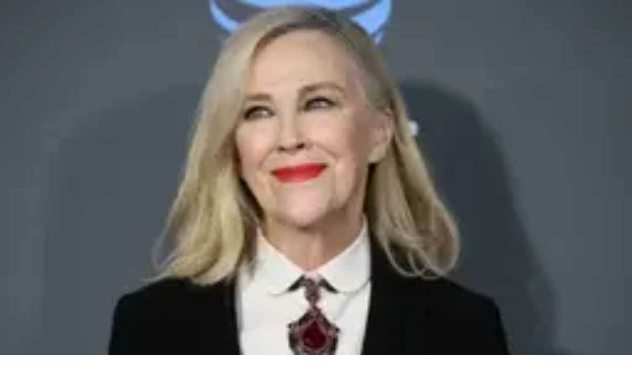

--- FILE ---
content_type: text/html; charset=utf-8
request_url: https://7sobh.com/%D8%A8%D8%AE%D8%B4-%D8%AF%D8%A7%D9%86%D8%B4-%D9%81%D9%86%D8%A7%D9%88%D8%B1%DB%8C-40/559067-%D9%85%D8%B4%D8%AE%D8%B5%D8%A7%D8%AA-%D9%87%D9%84%DB%8C-%DA%A9%D9%88%D9%BE%D8%AA%D8%B1-%D8%AD%D8%A7%D9%85%D9%84-%D8%A7%D8%A8%D8%B1%D8%A7%D9%87%DB%8C%D9%85-%D8%B1%D8%A6%DB%8C%D8%B3%DB%8C-%D9%87%D9%85%D8%B1%D8%A7%D9%87%D8%A7%D9%86-%D8%A8%D9%84-%D8%B1%D8%A7-%D8%A8%D8%B4%D9%86%D8%A7%D8%B3%DB%8C%D8%AF
body_size: 35147
content:
<!DOCTYPE html><html lang="fa" dir="rtl" class="__variable_776cb5"><head><meta charSet="utf-8"/><meta name="viewport" content="width=device-width, initial-scale=1"/><link rel="preload" as="image" imageSrcSet="/_next/image?url=%2Flogo.webp&amp;w=256&amp;q=75 1x, /_next/image?url=%2Flogo.webp&amp;w=384&amp;q=75 2x"/><link rel="preload" as="image" imageSrcSet="/_next/image?url=https%3A%2F%2Fcdn.7sobh.com%2Fthumbnail%2FgDWa2AvEpSRq%2FI6H5qzlGL6TXnu10ruNV-R_D9v1BLfUzbO-n8RhDZJyWHa6KA8a-XqozLwZSQ9tv1_pfUMgiiAASYihQbEKBzbeNWtJ5_cFxF6019OLN-KuAzOG2J8X0__LN1CPaHS8K%2F%25D8%25A8%25D9%2584.jpg&amp;w=640&amp;q=75 640w, /_next/image?url=https%3A%2F%2Fcdn.7sobh.com%2Fthumbnail%2FgDWa2AvEpSRq%2FI6H5qzlGL6TXnu10ruNV-R_D9v1BLfUzbO-n8RhDZJyWHa6KA8a-XqozLwZSQ9tv1_pfUMgiiAASYihQbEKBzbeNWtJ5_cFxF6019OLN-KuAzOG2J8X0__LN1CPaHS8K%2F%25D8%25A8%25D9%2584.jpg&amp;w=750&amp;q=75 750w, /_next/image?url=https%3A%2F%2Fcdn.7sobh.com%2Fthumbnail%2FgDWa2AvEpSRq%2FI6H5qzlGL6TXnu10ruNV-R_D9v1BLfUzbO-n8RhDZJyWHa6KA8a-XqozLwZSQ9tv1_pfUMgiiAASYihQbEKBzbeNWtJ5_cFxF6019OLN-KuAzOG2J8X0__LN1CPaHS8K%2F%25D8%25A8%25D9%2584.jpg&amp;w=828&amp;q=75 828w, /_next/image?url=https%3A%2F%2Fcdn.7sobh.com%2Fthumbnail%2FgDWa2AvEpSRq%2FI6H5qzlGL6TXnu10ruNV-R_D9v1BLfUzbO-n8RhDZJyWHa6KA8a-XqozLwZSQ9tv1_pfUMgiiAASYihQbEKBzbeNWtJ5_cFxF6019OLN-KuAzOG2J8X0__LN1CPaHS8K%2F%25D8%25A8%25D9%2584.jpg&amp;w=1080&amp;q=75 1080w, /_next/image?url=https%3A%2F%2Fcdn.7sobh.com%2Fthumbnail%2FgDWa2AvEpSRq%2FI6H5qzlGL6TXnu10ruNV-R_D9v1BLfUzbO-n8RhDZJyWHa6KA8a-XqozLwZSQ9tv1_pfUMgiiAASYihQbEKBzbeNWtJ5_cFxF6019OLN-KuAzOG2J8X0__LN1CPaHS8K%2F%25D8%25A8%25D9%2584.jpg&amp;w=1200&amp;q=75 1200w, /_next/image?url=https%3A%2F%2Fcdn.7sobh.com%2Fthumbnail%2FgDWa2AvEpSRq%2FI6H5qzlGL6TXnu10ruNV-R_D9v1BLfUzbO-n8RhDZJyWHa6KA8a-XqozLwZSQ9tv1_pfUMgiiAASYihQbEKBzbeNWtJ5_cFxF6019OLN-KuAzOG2J8X0__LN1CPaHS8K%2F%25D8%25A8%25D9%2584.jpg&amp;w=1920&amp;q=75 1920w, /_next/image?url=https%3A%2F%2Fcdn.7sobh.com%2Fthumbnail%2FgDWa2AvEpSRq%2FI6H5qzlGL6TXnu10ruNV-R_D9v1BLfUzbO-n8RhDZJyWHa6KA8a-XqozLwZSQ9tv1_pfUMgiiAASYihQbEKBzbeNWtJ5_cFxF6019OLN-KuAzOG2J8X0__LN1CPaHS8K%2F%25D8%25A8%25D9%2584.jpg&amp;w=2048&amp;q=75 2048w, /_next/image?url=https%3A%2F%2Fcdn.7sobh.com%2Fthumbnail%2FgDWa2AvEpSRq%2FI6H5qzlGL6TXnu10ruNV-R_D9v1BLfUzbO-n8RhDZJyWHa6KA8a-XqozLwZSQ9tv1_pfUMgiiAASYihQbEKBzbeNWtJ5_cFxF6019OLN-KuAzOG2J8X0__LN1CPaHS8K%2F%25D8%25A8%25D9%2584.jpg&amp;w=3840&amp;q=75 3840w" imageSizes="(max-width: 768px) 100vw, 960px"/><link rel="stylesheet" href="/_next/static/css/f348f8d9f7ba84d4.css" data-precedence="next"/><link rel="preload" as="script" fetchPriority="low" href="/_next/static/chunks/webpack-b0089139ef51e91e.js"/><script src="/_next/static/chunks/ac2a5141-531f433e6e7a03bb.js" async=""></script><script src="/_next/static/chunks/7318-76a01924c7c9e5b9.js" async=""></script><script src="/_next/static/chunks/main-app-0a1e7d31c1d3cb40.js" async=""></script><script src="/_next/static/chunks/8453-80cd1023a75e1f55.js" async=""></script><script src="/_next/static/chunks/7638-70b287c0b5593e85.js" async=""></script><script src="/_next/static/chunks/5111-4f7066bd92073997.js" async=""></script><script src="/_next/static/chunks/app/layout-d789ae0d4965f12a.js" async=""></script><script src="/_next/static/chunks/7801-1d2c572c4744c145.js" async=""></script><script src="/_next/static/chunks/app/not-found-9fe57fe28bd88981.js" async=""></script><script src="/_next/static/chunks/8790-a2464a9d76254fc1.js" async=""></script><script src="/_next/static/chunks/6646-59bf962586f824e8.js" async=""></script><script src="/_next/static/chunks/app/(site)/(main)/%5Bcategory%5D/%5Bslug%5D/page-8efe78cd1e8453a0.js" async=""></script><script src="/_next/static/chunks/app/(site)/layout-cc7acbb787e641dc.js" async=""></script><script src="/_next/static/chunks/1224-4b3876bb4994757a.js" async=""></script><script src="/_next/static/chunks/3917-080f5c797430c125.js" async=""></script><script src="/_next/static/chunks/9590-91999de777437841.js" async=""></script><script src="/_next/static/chunks/1727-1d9b3eb08378b224.js" async=""></script><script src="/_next/static/chunks/3880-b7392c0ab14eebc5.js" async=""></script><script src="/_next/static/chunks/3215-4b58df3e2b358c68.js" async=""></script><script src="/_next/static/chunks/app/(site)/(main)/layout-a2360390e3483525.js" async=""></script><script src="/_next/static/chunks/app/(site)/(main)/%5Bcategory%5D/%5Bslug%5D/layout-5ae0b0117d8f6cdd.js" async=""></script><link rel="preload" href="https://player.tavoos.net/jwplayer.js?v=5.0" as="script"/><link rel="preload" href="https://sub.pushq.ir/pushqv3.js?v=3" as="script"/><link rel="preload" href="https://s1.mediaad.org/serve/7sobh.com/loader.js" as="script"/><link rel="preload" href="https://adexofiles.ir/script/panel.adexo.ir_banner.js?sid=479" as="script"/><link rel="preload" href="https://www.googletagmanager.com/gtag/js?id=G-Y38G5JF5PQ" as="script"/><meta name="robots" content="max-image-preview:large"/><meta name="next-size-adjust" content=""/><title>مشخصات هلی‌کوپتر حامل ابراهیم رئیسی و همراهان؛ بل 212 را بشناسید | روزنامه هفت صبح</title><meta name="description" content="این بالگرد از معروف‌ترین و خوش‌نام‌ترین محصولات شرکت آمریکایی بل به شمار می‌رود"/><meta name="keywords" content="بالگرد رئیسی,بل 212"/><meta name="robots" content="index, follow"/><meta name="googlebot" content="index, follow"/><meta name="category" content="دانش و فناوری"/><link rel="canonical" href="https://7sobh.com/%D8%A8%D8%AE%D8%B4-%D8%AF%D8%A7%D9%86%D8%B4-%D9%81%D9%86%D8%A7%D9%88%D8%B1%DB%8C-40/559067-%D9%85%D8%B4%D8%AE%D8%B5%D8%A7%D8%AA-%D9%87%D9%84%DB%8C-%DA%A9%D9%88%D9%BE%D8%AA%D8%B1-%D8%AD%D8%A7%D9%85%D9%84-%D8%A7%D8%A8%D8%B1%D8%A7%D9%87%DB%8C%D9%85-%D8%B1%D8%A6%DB%8C%D8%B3%DB%8C-%D9%87%D9%85%D8%B1%D8%A7%D9%87%D8%A7%D9%86-%D8%A8%D9%84-%D8%B1%D8%A7-%D8%A8%D8%B4%D9%86%D8%A7%D8%B3%DB%8C%D8%AF"/><meta property="og:title" content="مشخصات هلی‌کوپتر حامل ابراهیم رئیسی و همراهان؛ بل 212 را بشناسید"/><meta property="og:description" content="این بالگرد از معروف‌ترین و خوش‌نام‌ترین محصولات شرکت آمریکایی بل به شمار می‌رود"/><meta property="og:url" content="https://7sobh.com/%D8%A8%D8%AE%D8%B4-%D8%AF%D8%A7%D9%86%D8%B4-%D9%81%D9%86%D8%A7%D9%88%D8%B1%DB%8C-40/559067-%D9%85%D8%B4%D8%AE%D8%B5%D8%A7%D8%AA-%D9%87%D9%84%DB%8C-%DA%A9%D9%88%D9%BE%D8%AA%D8%B1-%D8%AD%D8%A7%D9%85%D9%84-%D8%A7%D8%A8%D8%B1%D8%A7%D9%87%DB%8C%D9%85-%D8%B1%D8%A6%DB%8C%D8%B3%DB%8C-%D9%87%D9%85%D8%B1%D8%A7%D9%87%D8%A7%D9%86-%D8%A8%D9%84-%D8%B1%D8%A7-%D8%A8%D8%B4%D9%86%D8%A7%D8%B3%DB%8C%D8%AF"/><meta property="og:site_name" content="روزنامه هفت صبح"/><meta property="og:locale" content="fa_IR"/><meta property="og:image" content="https://cdn.7sobh.com/thumbnail/gDWa2AvEpSRq/I6H5qzlGL6TXnu10ruNV-R_D9v1BLfUzbO-n8RhDZJyWHa6KA8a-XqozLwZSQ9tv1_pfUMgiiAASYihQbEKBzbeNWtJ5_cFxF6019OLN-KuAzOG2J8X0__LN1CPaHS8K/%D8%A8%D9%84.jpg"/><meta property="og:image:width" content="1200"/><meta property="og:image:height" content="630"/><meta property="og:image:alt" content="مشخصات هلی‌کوپتر حامل ابراهیم رئیسی و همراهان؛ بل 212 را بشناسید"/><meta property="og:image" content="https://media.khabaronline.ir/d/2024/05/19/0/6034053.gif?ts=1716145776000"/><meta property="og:image:width" content="1200"/><meta property="og:image:height" content="630"/><meta property="og:image:alt" content="مشخصات هلی‌کوپتر حامل ابراهیم رئیسی و همراهان؛ بل 212 را بشناسید"/><meta property="og:type" content="article"/><meta property="article:published_time" content="2024-05-19T20:37:08+03:30"/><meta name="twitter:card" content="summary_large_image"/><meta name="twitter:title" content="مشخصات هلی‌کوپتر حامل ابراهیم رئیسی و همراهان؛ بل 212 را بشناسید"/><meta name="twitter:description" content="این بالگرد از معروف‌ترین و خوش‌نام‌ترین محصولات شرکت آمریکایی بل به شمار می‌رود"/><meta name="twitter:image" content="https://cdn.7sobh.com/thumbnail/gDWa2AvEpSRq/I6H5qzlGL6TXnu10ruNV-R_D9v1BLfUzbO-n8RhDZJyWHa6KA8a-XqozLwZSQ9tv1_pfUMgiiAASYihQbEKBzbeNWtJ5_cFxF6019OLN-KuAzOG2J8X0__LN1CPaHS8K/%D8%A8%D9%84.jpg"/><meta name="twitter:image" content="https://media.khabaronline.ir/d/2024/05/19/0/6034053.gif?ts=1716145776000"/><link rel="shortcut icon" href="/favicon.ico"/><link rel="icon" href="/favicon.ico"/><link rel="apple-touch-icon" href="/favicon.ico"/><script>(self.__next_s=self.__next_s||[]).push(["https://player.tavoos.net/jwplayer.js?v=5.0",{"id":"tavoos_player_script"}])</script><script src="/_next/static/chunks/polyfills-42372ed130431b0a.js" noModule=""></script></head><body class="min-h-screen bg-white text-zinc-900 antialiased"><div hidden=""><!--$--><!--/$--></div><section aria-label="Notifications alt+T" tabindex="-1" aria-live="polite" aria-relevant="additions text" aria-atomic="false"></section><div class="sticky top-0 z-50 md:hidden bg-white" data-ad-place-fa="استیکی بالا"><div id="adx-1532" data-wid="82a68a25-ce52-4f06-a46a-292550828c98"></div></div><div class=" min-h-screen"><header dir="rtl" class="sticky md:top-0 top-12 z-50 w-full bg-[#065D91] text-white"><div class="mx-auto grid max-w-7xl grid-cols-[auto_1fr_auto] items-center gap-3 md:py-0 py-[5px] "><a class="flex items-center gap-2 overflow-visible w-[180px] " target="_blank" rel="noopener noreferrer" href="/"><img alt="لوگو" width="180" height="60" decoding="async" data-nimg="1" class=" absolute md:top-1.5 top-2" style="color:transparent" srcSet="/_next/image?url=%2Flogo.webp&amp;w=256&amp;q=75 1x, /_next/image?url=%2Flogo.webp&amp;w=384&amp;q=75 2x" src="/_next/image?url=%2Flogo.webp&amp;w=384&amp;q=75"/></a><nav class="hidden md:block"><ul class="flex flex-wrap items-center justify-center gap-x-1 gap-y-2 py-1"><li><a class="rounded-md px-3 py-2 text-sm font-medium text-white hover:bg-white/10" href="/">صفحه نخست</a></li><li><a class="rounded-md px-3 py-2 text-sm font-medium text-white hover:bg-white/10" href="/بخش-اجتماعی-35">اجتماعی</a></li><li><a class="rounded-md px-3 py-2 text-sm font-medium text-white hover:bg-white/10" href="/بخش-حوادث-6">حوادث</a></li><li><a class="rounded-md px-3 py-2 text-sm font-medium text-white hover:bg-white/10" href="https://7sobhvarzeshi.com">ورزشی</a></li><li><a class="rounded-md px-3 py-2 text-sm font-medium text-white hover:bg-white/10" href="/بخش-سیاسی-12">سیاسی</a></li><li><a class="rounded-md px-3 py-2 text-sm font-medium text-white hover:bg-white/10" href="/بخش-فرهنگی-15">فرهنگی</a></li><li><a class="rounded-md px-3 py-2 text-sm font-medium text-white hover:bg-white/10" href="/بخش-اقتصادی-31">اقتصادی</a></li><li><a class="rounded-md px-3 py-2 text-sm font-medium text-white hover:bg-white/10" href="/بخش-پادکست-22">پادکست</a></li><li><a class="rounded-md px-3 py-2 text-sm font-medium text-white hover:bg-white/10" href="/بخش-روایت-ویدیویی-8">روایت ویدیویی</a></li><li><a class="rounded-md px-3 py-2 text-sm font-medium text-white hover:bg-white/10" href="/بخش-خودرو-64">خودرو</a></li><li><a class="rounded-md px-3 py-2 text-sm font-medium text-white hover:bg-white/10" href="/بخش-بازی-70">بازی</a></li><li><a class="rounded-md px-3 py-2 text-sm font-medium text-white hover:bg-white/10" href="https://7sobhcrypto.com/">کریپتو</a></li><li><div class="relative transition-all duration-150 ease-out"><button class="flex items-center gap-1 rounded-md px-3 py-2 text-sm font-medium text-white hover:bg-white/10" aria-haspopup="true" aria-expanded="false">سایر<svg xmlns="http://www.w3.org/2000/svg" width="24" height="24" viewBox="0 0 24 24" fill="none" stroke="currentColor" stroke-width="2" stroke-linecap="round" stroke-linejoin="round" class="lucide lucide-chevron-down h-4 w-4 text-[#F58A1E]" aria-hidden="true"><path d="m6 9 6 6 6-6"></path></svg></button></div></li></ul></nav><div class="flex items-center gap-2 justify-end"><div class="md:hidden"><button data-slot="sheet-trigger" class="inline-flex items-center justify-center gap-2 whitespace-nowrap rounded-md text-sm font-medium transition-all disabled:pointer-events-none disabled:opacity-50 [&amp;_svg]:pointer-events-none [&amp;_svg:not([class*=&#x27;size-&#x27;])]:size-4 shrink-0 [&amp;_svg]:shrink-0 outline-none focus-visible:border-ring focus-visible:ring-ring/50 focus-visible:ring-[3px] aria-invalid:ring-destructive/20 dark:aria-invalid:ring-destructive/40 aria-invalid:border-destructive hover:text-accent-foreground dark:hover:bg-accent/50 size-9 text-white hover:bg-white/10" aria-label="باز کردن منو" type="button" aria-haspopup="dialog" aria-expanded="false" aria-controls="radix-_R_7cnl5slb_" data-state="closed"><svg xmlns="http://www.w3.org/2000/svg" width="24" height="24" viewBox="0 0 24 24" fill="none" stroke="currentColor" stroke-width="2" stroke-linecap="round" stroke-linejoin="round" class="lucide lucide-menu h-6 w-6" aria-hidden="true"><path d="M4 5h16"></path><path d="M4 12h16"></path><path d="M4 19h16"></path></svg></button></div><div class=" "><button data-slot="popover-trigger" class="inline-flex items-center justify-center gap-2 whitespace-nowrap rounded-md text-sm font-medium transition-all disabled:pointer-events-none disabled:opacity-50 [&amp;_svg]:pointer-events-none [&amp;_svg:not([class*=&#x27;size-&#x27;])]:size-4 shrink-0 [&amp;_svg]:shrink-0 outline-none focus-visible:border-ring focus-visible:ring-ring/50 focus-visible:ring-[3px] aria-invalid:ring-destructive/20 dark:aria-invalid:ring-destructive/40 aria-invalid:border-destructive hover:text-accent-foreground dark:hover:bg-accent/50 size-9 text-white hover:bg-white/10" aria-label="جستجو" type="button" aria-haspopup="dialog" aria-expanded="false" aria-controls="radix-_R_bcnl5slb_" data-state="closed"><svg xmlns="http://www.w3.org/2000/svg" width="24" height="24" viewBox="0 0 24 24" fill="none" stroke="currentColor" stroke-width="2" stroke-linecap="round" stroke-linejoin="round" class="lucide lucide-search h-5 w-5" aria-hidden="true"><path d="m21 21-4.34-4.34"></path><circle cx="11" cy="11" r="8"></circle></svg></button></div></div></div></header><div class="w-full relative overflow-hidden p-3 m-0 z-0 h-[80px]  "><div class="my-3" data-ad-place-fa="ابتدای مطلب"><div id="adx-1535" data-wid="88adc7cd-f823-4d4b-8a60-77136a7fdd72"></div><div id="adx-1534" data-wid="a10ea6b6-e5e7-44f6-bc91-d6c81b8ff5a6"></div></div></div><main class="mx-auto  min-h-screen overflow-hidden"><main class="mx-auto  min-h-screen overflow-hidden"><main><main dir="rtl" class="mx-auto px-3 py-6 max-w-[1280px]"><script type="application/ld+json">{"@context":"https://schema.org","@type":"NewsArticle","mainEntityOfPage":{"@type":"WebPage","@id":"https://7sobh.com/%D8%A8%D8%AE%D8%B4-%D8%AF%D8%A7%D9%86%D8%B4-%D9%81%D9%86%D8%A7%D9%88%D8%B1%DB%8C-40/559067-%D9%85%D8%B4%D8%AE%D8%B5%D8%A7%D8%AA-%D9%87%D9%84%DB%8C-%DA%A9%D9%88%D9%BE%D8%AA%D8%B1-%D8%AD%D8%A7%D9%85%D9%84-%D8%A7%D8%A8%D8%B1%D8%A7%D9%87%DB%8C%D9%85-%D8%B1%D8%A6%DB%8C%D8%B3%DB%8C-%D9%87%D9%85%D8%B1%D8%A7%D9%87%D8%A7%D9%86-%D8%A8%D9%84-%D8%B1%D8%A7-%D8%A8%D8%B4%D9%86%D8%A7%D8%B3%DB%8C%D8%AF"},"headline":"مشخصات هلی‌کوپتر حامل ابراهیم رئیسی و همراهان؛ بل 212 را بشناسید","description":"این بالگرد از معروف‌ترین و خوش‌نام‌ترین محصولات شرکت آمریکایی بل به شمار می‌رود","image":[{"@type":"ImageObject","url":"https://cdn.7sobh.com/thumbnail/gDWa2AvEpSRq/I6H5qzlGL6TXnu10ruNV-R_D9v1BLfUzbO-n8RhDZJyWHa6KA8a-XqozLwZSQ9tv1_pfUMgiiAASYihQbEKBzbeNWtJ5_cFxF6019OLN-KuAzOG2J8X0__LN1CPaHS8K/%D8%A8%D9%84.jpg","width":1200,"height":675},{"@type":"ImageObject","url":"https://media.khabaronline.ir/d/2024/05/19/0/6034053.gif?ts=1716145776000","width":1200,"height":675}],"datePublished":"2024-05-19T20:37:08+03:30","dateModified":"2025-11-28T17:41:01+03:30","author":{"@type":"Person","name":"روزنامه هفت صبح"},"publisher":{"@type":"Organization","name":"روزنامه هفت صبح","logo":{"@type":"ImageObject","url":"https://7sobh.com/logo.png"}},"articleSection":"دانش و فناوری","keywords":["بالگرد رئیسی","بل 212"],"inLanguage":"fa-IR"}</script><div class="md:flex gap-6"><article class="w-full" itemScope="" itemType="https://schema.org/NewsArticle"><div dir="rtl" class="hidden md:block w-full rounded-sm bg-[#ECECEC] border border-[#D4D8DC] px-3 py-2 "><div class="flex justify-between items-center gap-2"><nav class="justify-self-end text-[13px] text-zinc-700 flex items-center gap-1 font-medium"><span class="flex items-center gap-1"><a href="/" class="hover:underline text-[#065D91]">صفحه اصلی</a><span class="mx-1 text-zinc-400">•</span></span><span class="flex items-center gap-1"><a href="/%D8%A8%D8%AE%D8%B4-%D8%AF%D8%A7%D9%86%D8%B4-%D9%81%D9%86%D8%A7%D9%88%D8%B1%DB%8C-40" class="hover:underline text-[#065D91]">دانش و فناوری</a></span></nav><div class="justify-self-center flex items-center gap-2"><button class="w-8 h-8 rounded-full grid place-content-center border border-[#B4C7D6] text-[#065D91] bg-white hover:bg-[#F6FAFD] transition" aria-label="چاپ" type="button"><svg width="18" height="18" viewBox="0 0 24 24" fill="none"><path d="M7 7V3h10v4" stroke="currentColor" stroke-width="2"></path><path d="M7 17v4h10v-4" stroke="currentColor" stroke-width="2"></path><rect x="3" y="9" width="18" height="8" rx="2" stroke="currentColor" stroke-width="2"></rect></svg></button><a href="https://t.me/share/url?url=https%3A%2F%2F7sobh.com%2F%25D8%25A8%25D8%25AE%25D8%25B4-%25D8%25AF%25D8%25A7%25D9%2586%25D8%25B4-%25D9%2581%25D9%2586%25D8%25A7%25D9%2588%25D8%25B1%25DB%258C-40%2F559067-%25D9%2585%25D8%25B4%25D8%25AE%25D8%25B5%25D8%25A7%25D8%25AA-%25D9%2587%25D9%2584%25DB%258C-%25DA%25A9%25D9%2588%25D9%25BE%25D8%25AA%25D8%25B1-%25D8%25AD%25D8%25A7%25D9%2585%25D9%2584-%25D8%25A7%25D8%25A8%25D8%25B1%25D8%25A7%25D9%2587%25DB%258C%25D9%2585-%25D8%25B1%25D8%25A6%25DB%258C%25D8%25B3%25DB%258C-%25D9%2587%25D9%2585%25D8%25B1%25D8%25A7%25D9%2587%25D8%25A7%25D9%2586-%25D8%25A8%25D9%2584-%25D8%25B1%25D8%25A7-%25D8%25A8%25D8%25B4%25D9%2586%25D8%25A7%25D8%25B3%25DB%258C%25D8%25AF&amp;text=" target="_blank" rel="noopener nofollow" class="w-8 h-8 rounded-full grid place-content-center border border-[#B4C7D6] text-[#065D91] bg-white hover:bg-[#F6FAFD] transition" aria-label="تلگرام"><svg width="18" height="18" viewBox="0 0 24 24" fill="none"><path d="M22 2 11 13" stroke="currentColor" stroke-width="2"></path><path d="M22 2 15 22l-4-9-9-4 20-7Z" stroke="currentColor" stroke-width="2" fill="none"></path></svg></a><a href="https://twitter.com/intent/tweet?url=https%3A%2F%2F7sobh.com%2F%25D8%25A8%25D8%25AE%25D8%25B4-%25D8%25AF%25D8%25A7%25D9%2586%25D8%25B4-%25D9%2581%25D9%2586%25D8%25A7%25D9%2588%25D8%25B1%25DB%258C-40%2F559067-%25D9%2585%25D8%25B4%25D8%25AE%25D8%25B5%25D8%25A7%25D8%25AA-%25D9%2587%25D9%2584%25DB%258C-%25DA%25A9%25D9%2588%25D9%25BE%25D8%25AA%25D8%25B1-%25D8%25AD%25D8%25A7%25D9%2585%25D9%2584-%25D8%25A7%25D8%25A8%25D8%25B1%25D8%25A7%25D9%2587%25DB%258C%25D9%2585-%25D8%25B1%25D8%25A6%25DB%258C%25D8%25B3%25DB%258C-%25D9%2587%25D9%2585%25D8%25B1%25D8%25A7%25D9%2587%25D8%25A7%25D9%2586-%25D8%25A8%25D9%2584-%25D8%25B1%25D8%25A7-%25D8%25A8%25D8%25B4%25D9%2586%25D8%25A7%25D8%25B3%25DB%258C%25D8%25AF&amp;text=" target="_blank" rel="noopener nofollow" class="w-8 h-8 rounded-full grid place-content-center border border-[#B4C7D6] text-[#065D91] bg-white hover:bg-[#F6FAFD] transition" aria-label="X"><svg width="18" height="18" viewBox="0 0 24 24" fill="none"><path d="M4 4l16 16M20 4 4 20" stroke="currentColor" stroke-width="2"></path></svg></a><button class="w-8 h-8 rounded-full grid place-content-center border border-[#B4C7D6] text-[#065D91] bg-white hover:bg-[#F6FAFD] transition" aria-label="کپی لینک" title="کپی لینک" type="button"><svg width="18" height="18" viewBox="0 0 24 24" fill="none"><path d="M10 13a5 5 0 0 0 7 0l2-2a5 5 0 0 0-7-7l-1 1" stroke="currentColor" stroke-width="2"></path><path d="M14 11a5 5 0 0 0-7 0l-2 2a5 5 0 0 0 7 7l1-1" stroke="currentColor" stroke-width="2"></path></svg></button></div><div class="justify-self-start text-[13px] text-zinc-700 flex items-center gap-2 flex-wrap"><span class="whitespace-nowrap">کدخبر: <b class="tracking-tight">۵۵۹۰۶۷</b></span><span class="whitespace-nowrap">تاریخ خبر: <!-- -->۳۰ اردیبهشت ۱۴۰۳<!-- --> - <!-- -->۲۰:۳۷</span></div></div></div><h1 class="text-2xl font-extrabold leading-9 mt-3 mb-4" itemProp="headline">مشخصات هلی‌کوپتر حامل ابراهیم رئیسی و همراهان؛ بل 212 را بشناسید</h1><section class="order-1 lg:order-2" itemProp="articleBody"><div class="relative mx-auto my-10 w-full md:w-[80%] aspect-[1200/630] overflow-hidden"><img alt="مشخصات هلی‌کوپتر حامل ابراهیم رئیسی و همراهان؛ بل 212 را بشناسید" decoding="async" data-nimg="fill" class="object-cover" style="position:absolute;height:100%;width:100%;left:0;top:0;right:0;bottom:0;color:transparent" sizes="(max-width: 768px) 100vw, 960px" srcSet="/_next/image?url=https%3A%2F%2Fcdn.7sobh.com%2Fthumbnail%2FgDWa2AvEpSRq%2FI6H5qzlGL6TXnu10ruNV-R_D9v1BLfUzbO-n8RhDZJyWHa6KA8a-XqozLwZSQ9tv1_pfUMgiiAASYihQbEKBzbeNWtJ5_cFxF6019OLN-KuAzOG2J8X0__LN1CPaHS8K%2F%25D8%25A8%25D9%2584.jpg&amp;w=640&amp;q=75 640w, /_next/image?url=https%3A%2F%2Fcdn.7sobh.com%2Fthumbnail%2FgDWa2AvEpSRq%2FI6H5qzlGL6TXnu10ruNV-R_D9v1BLfUzbO-n8RhDZJyWHa6KA8a-XqozLwZSQ9tv1_pfUMgiiAASYihQbEKBzbeNWtJ5_cFxF6019OLN-KuAzOG2J8X0__LN1CPaHS8K%2F%25D8%25A8%25D9%2584.jpg&amp;w=750&amp;q=75 750w, /_next/image?url=https%3A%2F%2Fcdn.7sobh.com%2Fthumbnail%2FgDWa2AvEpSRq%2FI6H5qzlGL6TXnu10ruNV-R_D9v1BLfUzbO-n8RhDZJyWHa6KA8a-XqozLwZSQ9tv1_pfUMgiiAASYihQbEKBzbeNWtJ5_cFxF6019OLN-KuAzOG2J8X0__LN1CPaHS8K%2F%25D8%25A8%25D9%2584.jpg&amp;w=828&amp;q=75 828w, /_next/image?url=https%3A%2F%2Fcdn.7sobh.com%2Fthumbnail%2FgDWa2AvEpSRq%2FI6H5qzlGL6TXnu10ruNV-R_D9v1BLfUzbO-n8RhDZJyWHa6KA8a-XqozLwZSQ9tv1_pfUMgiiAASYihQbEKBzbeNWtJ5_cFxF6019OLN-KuAzOG2J8X0__LN1CPaHS8K%2F%25D8%25A8%25D9%2584.jpg&amp;w=1080&amp;q=75 1080w, /_next/image?url=https%3A%2F%2Fcdn.7sobh.com%2Fthumbnail%2FgDWa2AvEpSRq%2FI6H5qzlGL6TXnu10ruNV-R_D9v1BLfUzbO-n8RhDZJyWHa6KA8a-XqozLwZSQ9tv1_pfUMgiiAASYihQbEKBzbeNWtJ5_cFxF6019OLN-KuAzOG2J8X0__LN1CPaHS8K%2F%25D8%25A8%25D9%2584.jpg&amp;w=1200&amp;q=75 1200w, /_next/image?url=https%3A%2F%2Fcdn.7sobh.com%2Fthumbnail%2FgDWa2AvEpSRq%2FI6H5qzlGL6TXnu10ruNV-R_D9v1BLfUzbO-n8RhDZJyWHa6KA8a-XqozLwZSQ9tv1_pfUMgiiAASYihQbEKBzbeNWtJ5_cFxF6019OLN-KuAzOG2J8X0__LN1CPaHS8K%2F%25D8%25A8%25D9%2584.jpg&amp;w=1920&amp;q=75 1920w, /_next/image?url=https%3A%2F%2Fcdn.7sobh.com%2Fthumbnail%2FgDWa2AvEpSRq%2FI6H5qzlGL6TXnu10ruNV-R_D9v1BLfUzbO-n8RhDZJyWHa6KA8a-XqozLwZSQ9tv1_pfUMgiiAASYihQbEKBzbeNWtJ5_cFxF6019OLN-KuAzOG2J8X0__LN1CPaHS8K%2F%25D8%25A8%25D9%2584.jpg&amp;w=2048&amp;q=75 2048w, /_next/image?url=https%3A%2F%2Fcdn.7sobh.com%2Fthumbnail%2FgDWa2AvEpSRq%2FI6H5qzlGL6TXnu10ruNV-R_D9v1BLfUzbO-n8RhDZJyWHa6KA8a-XqozLwZSQ9tv1_pfUMgiiAASYihQbEKBzbeNWtJ5_cFxF6019OLN-KuAzOG2J8X0__LN1CPaHS8K%2F%25D8%25A8%25D9%2584.jpg&amp;w=3840&amp;q=75 3840w" src="/_next/image?url=https%3A%2F%2Fcdn.7sobh.com%2Fthumbnail%2FgDWa2AvEpSRq%2FI6H5qzlGL6TXnu10ruNV-R_D9v1BLfUzbO-n8RhDZJyWHa6KA8a-XqozLwZSQ9tv1_pfUMgiiAASYihQbEKBzbeNWtJ5_cFxF6019OLN-KuAzOG2J8X0__LN1CPaHS8K%2F%25D8%25A8%25D9%2584.jpg&amp;w=3840&amp;q=75"/></div><div class=" bg-[#ECECEC] p-2  mb-7 text-zinc-700">این بالگرد از معروف‌ترین و خوش‌نام‌ترین محصولات شرکت آمریکایی بل به شمار می‌رود</div><div data-ad-place-fa="زیر عکس اصلی خبر"><div id="adx-1562" data-wid="b76e53b3-ca6f-4699-9f15-6e0fac5e22df"></div></div><div class="article-body"><div style="display:contents"><div id="echo_detail">
<div id="CK_editor">
<div>
<p>از سال ۱۹۸۸ (۱۳۶۷) تولید این بالگرد به کارخانه‌ای در کِبِک کانادا منتقل شد؛ آخرین فروند از آن، سال ۱۹۹۸ (۱۳۷۷) به فروش رفت و جایگاه خود را به مدل مطمئن‌تر بل ۴۱۲ با ملخ‌های ۴ پره‌ای کامپوزیت واگذار کرد. بنا به اعلام شرکت بل، جمعا ۹۱۹ فروند بالگرد بل ۲۱۲ به مشتریان تحویل داده شد که بیش از ۵۰۰ فروند آن‌ها هنوز عملیاتی هستند.</p>
<p>این بالگرد نیروی خود را از ۲ موتور توربوشفت سری PT6T-3 یا PT6T-3Bتأمین می‌کند که شرکت کانادایی Pratt &amp; Whitney آن‌ها را با نام تجاری Twin-Pac تولید کرده است. دو موتور بل ۲۱۲ بیش از ۱۳۴۰ کیلووات معادل ۱۸۰۰ اسب‌بخار قدرت تولید می‌کنند، اما این بالگرد می‌تواند با از دست دادن یکی از موتورها، با همان موتور باقی‌مانده هم به پرواز ادامه دهد، بدین‌ترتیب که با قدرت ۹۰۰ اسب‌بخار به مدت ۳۰ دقیقه ولی با قدرت ۷۶۵ اسب‌بخار می‌تواند تا تمام شدن سوخت به پرواز ادامه دهد.</p>
<p>مشخصات فنی</p>
<ul>
<li>ظرفیت: حداکثر ۱۵ نفر (۲ خلبان و ۱۳ سرنشین)</li>
<li>طول: ۱۷٫۴۳ متر</li>
<li>ارتفاع: ۳٫۸۳ متر</li>
<li>قطر دیسک ملخ: ۱۴٫۶۴ متر</li>
<li>وزن خالی: ۲۹۶۲ کیلوگرم</li>
<li>ظرفیت مخزن سوخت: ۸۳۰ لیتر (قابل افزایش با استفاده از مخزن‌های کمکی)</li>
<li>نوع سوخت: Jet A1, Jet A, Jet B, JP-4, JP-5, JP-8</li>
<li>بیشترین وزن در حالت برخاست: ۵۰۸۰ کیلوگرم</li>
<li>سرعت کروز (پیمایش عادی) ۱۰۰ نات معادل ۱۹۰ کیلومتر بر ساعت</li>
<li>بیشترین سرعت مجاز: ۱۲۰ نات معادل ۲۲۰ کیلومتر بر ساعت</li>
<li>برد پرواز: ۴۳۹ کیلومتر</li>
<li>سقف پرواز: ۱۷۴۰۰ پا معادل ۵۳۰۰ متر</li>
<li>آهنگ صعود: ۸٫۸۶ متر بر ثانیه</li>
<li>ظرفیت بار خارجی: ۲۲۶۸ کیلوگرم</li>
</ul>
<p>کاربری: چندمنظوره شامل عملیات دریایی (Offshore)، حمل‌ونقل مسافر و VIP، حمل بار خارجی (Cargo Hook)، استفاده از بالابر (Hoist)، امداد و نجات (SAR)، عملیات لرزه‌نگاری اکتشاف نفت و گاز (Seismic)، حمل مصدوم با برانکارد، آموزش، تجسس، گردشگری، فیلمبرداری، عملیات کوهستان، نظارت هوایی، جنگل‌بانی، مبارزه با حریق و...</p></div><section class="my-6 px-3 py-4 rounded-md border border-slate-200"><div data-ad-place-fa="میان مطلب 1"><div id="tavoos_video_native-8912"></div></div></section><div style="display:contents">
<p>بالگرد بل ۲۱۲ (Bell 212) که به Bell two twelve هم معروف است، بالگردی دو ملخه، دو موتوره و چندمنظوره است که به دست شرکت بل در آمریکا طراحی و تولید شد. این بالگرد بر اساس توسعه بل ۲۰۴/۲۰۵ متولد شد، به‌طوری‌که نخستین پرواز بل ۲۱۲ در سال ۱۹۶۸ (۱۳۴۷) در کارخانه سازنده واقع در تگزاس، آمریکا انجام گرفت و از سال ۱۹۷۱ (۱۳۵۰) برای مشتریان غیرنظامی هم توسعه یافت.</p>
<p><img alt="بالگرد بل ۲۱۲ که رئیس‌جمهور امروز سوار آن بود، چه ویژگی‌هایی دارد؟" height="610" loading="lazy" src="https://media.khabaronline.ir/d/2024/05/19/0/6034053.gif?ts=1716145776000" width="954" decoding="async" /></p>
</div>
<p> </p>
</div>


<div class="end_of_news">
              سایر اخبار<a href="https://7sobh.com/بخش-%D8%AF%D8%A7%D9%86%D8%B4-%D9%81%D9%86%D8%A7%D9%88%D8%B1%DB%8C-40" rel="nofollow noopener" target="_blank">دانش و فناوری</a>را از اینجا دنبال کنید.            </div>

<div class="zxc" id="inline_0st">

<div class="type-script" style="overflow:hidden">
<div id="adx-1546"></div>
</div>
</div>
<div class="zxc" id="inline_1st">

<div class="type-script" style="overflow:hidden">
<div id="tavoos_video_native-8912"></div>
</div>
</div>
<div class="zxc" id="inline_2st">

<div class="type-script" style="overflow:hidden">
<div id="mediaad-45vwa"></div>
</div>
</div>
<div class="zxc" id="inline_3st">

<div class="type-script" style="overflow:hidden">
<div id="mediaad-45vwa"></div>
</div>
</div>
<div class="zxc" id="inline_4st">

<div class="type-script" style="overflow:hidden">
<div id="mediaad-nwylG"></div>
</div>
</div>
<div class="zxc" id="inline_5st">

</div>
<div class="extra_files">

<div class="writers">
<span class="blue">
                  منبع:
                </span>
                خبرآنلاین              </div>
</div>
</div></div></div></section><section class="my-6"><h2 class="mb-3 text-lg font-bold">مهم ترین اخبار</h2><div class="bg-[#EEEDEE] px-4 py-3"><ul class="space-y-1 text-sm leading-7"><li class="flex items-start gap-2"><span aria-hidden="true" class="mt-2 block h-1.5 w-1.5 rounded-full bg-blue-700"></span><a target="_blank" rel="noopener noreferrer" class="hover:underline" href="/web/%D8%A8%DB%8C%D9%88%DA%AF%D8%B1%D8%A7%D9%81%DB%8C-%D8%AA%D9%84%D8%AE-%DA%A9%D8%A7%D8%AA%D8%B1%DB%8C%D9%86-%D8%A7%D9%88%D9%87%D8%A7%D8%B1%D8%A7-%D8%A8%D8%A7%D8%B2%DB%8C%DA%AF%D8%B1-%D9%81%DB%8C%D9%84%D9%85-%D8%AC%D8%A7%D9%88%D8%AF%D8%A7%D9%86%D9%87-%D8%AA%D9%86%D9%87%D8%A7-%D8%AF%D8%B1-%D8%AE%D8%A7%D9%86%D9%87-657656">بیوگرافی تلخ کاترین اوهارا / بازیگر فیلم جاودانه &quot;تنها در خانه&quot;</a></li><li class="flex items-start gap-2"><span aria-hidden="true" class="mt-2 block h-1.5 w-1.5 rounded-full bg-blue-700"></span><a target="_blank" rel="noopener noreferrer" class="hover:underline" href="/%D8%A8%D8%AE%D8%B4-%D8%A7%D9%82%D8%AA%D8%B5%D8%A7%D8%AF%DB%8C-31/%D9%82%DB%8C%D9%85%D8%AA-%D8%B7%D9%84%D8%A7-%D9%88-%D8%B3%DA%A9%D9%87-%D8%A7%D9%85%D8%B1%D9%88%D8%B2-%D8%B4%D9%86%D8%A8%D9%87-11-%D8%A8%D9%87%D9%85%D9%86-1404-%D8%B7%D9%84%D8%A7-%D9%85%D8%B9%D8%B7%D9%84-%D8%B1%D9%88%DB%8C-%D8%AE%D8%B7-%D9%85%D8%B0%D8%A7%DA%A9%D8%B1%D8%A7%D8%AA-657612">قیمت طلا و سکه امروز شنبه 11 بهمن 1404 / طلا، معطل روی خط مذاکرات</a></li><li class="flex items-start gap-2"><span aria-hidden="true" class="mt-2 block h-1.5 w-1.5 rounded-full bg-blue-700"></span><a target="_blank" rel="noopener noreferrer" class="hover:underline" href="/%D8%A8%D8%AE%D8%B4-%D9%81%D8%B1%D9%87%D9%86%DA%AF%DB%8C-15/%D8%A8%D8%BA%D8%B6-%D8%B2%DB%8C%D8%A8%D8%A7-%D8%A8%D8%B1%D9%88%D9%81%D9%87-%D8%AA%D8%B1%DA%A9%DB%8C%D8%AF-%D9%87%D9%85%D8%B3%D8%B1%D9%85-%D8%AE%DB%8C%D9%84%DB%8C-%D9%81%DB%8C%D9%84%D9%85-657596">بغض زیبا بروفه ترکید / همسرم خیلی ... + فیلم</a></li><li class="flex items-start gap-2"><span aria-hidden="true" class="mt-2 block h-1.5 w-1.5 rounded-full bg-blue-700"></span><a target="_blank" rel="noopener noreferrer" class="hover:underline" href="/%D8%A8%D8%AE%D8%B4-%D8%A7%D9%82%D8%AA%D8%B5%D8%A7%D8%AF%DB%8C-31/%D8%B3%D9%82%D9%88%D8%B7-%D9%88%D8%AD%D8%B4%D8%AA%D9%86%D8%A7%DA%A9-%D9%82%DB%8C%D9%85%D8%AA-%D8%B7%D9%84%D8%A7-%D8%A7%D9%85%D8%B1%D9%88%D8%B2-%D8%B4%D9%86%D8%A8%D9%87-11-%D8%A8%D9%87%D9%85%D9%86-1404-657591">سقوط وحشتناک قیمت طلا امروز شنبه 11 بهمن 1404</a></li><li class="flex items-start gap-2"><span aria-hidden="true" class="mt-2 block h-1.5 w-1.5 rounded-full bg-blue-700"></span><a target="_blank" rel="noopener noreferrer" class="hover:underline" href="/%D8%A8%D8%AE%D8%B4-%D8%AE%D9%88%D8%AF%D8%B1%D9%88-64/%D9%82%DB%8C%D9%85%D8%AA-%D8%AE%D9%88%D8%AF%D8%B1%D9%88%D9%87%D8%A7%DB%8C-%D8%AF%D8%A7%D8%AE%D9%84%DB%8C-%D9%88-%D9%85%D9%88%D9%86%D8%AA%D8%A7%DA%98%DB%8C-%D8%A7%D9%85%D8%B1%D9%88%D8%B2-%D8%B4%D9%86%D8%A8%D9%87-11-%D8%A8%D9%87%D9%85%D9%86-1404-%D8%AC%D8%AF%D9%88%D9%84-657586">قیمت خودروهای داخلی و مونتاژی امروز شنبه 11 بهمن 1404 + جدول</a></li><li class="flex items-start gap-2"><span aria-hidden="true" class="mt-2 block h-1.5 w-1.5 rounded-full bg-blue-700"></span><a target="_blank" rel="noopener noreferrer" class="hover:underline" href="/%D8%A8%D8%AE%D8%B4-%D9%81%D8%B1%D9%87%D9%86%DA%AF%DB%8C-15/%D8%AF%D8%B3%D8%AA%D9%85%D8%B2%D8%AF%D9%87%D8%A7%DB%8C-%D9%86%D8%AC%D9%88%D9%85%DB%8C-%D8%B3%DB%8C%D9%86%D9%85%D8%A7%DB%8C-%D9%85%D8%B3%D8%AA%D9%82%D9%84-%D8%B1%D8%A7-%D8%B2%D9%85%DB%8C%D9%86-%D8%B2%D8%AF-657587">دستمزدهای نجومی ‌سینمای مستقل را زمین زد</a></li><li class="flex items-start gap-2"><span aria-hidden="true" class="mt-2 block h-1.5 w-1.5 rounded-full bg-blue-700"></span><a target="_blank" rel="noopener noreferrer" class="hover:underline" href="/%D8%A8%D8%AE%D8%B4-%D8%A7%D9%82%D8%AA%D8%B5%D8%A7%D8%AF%DB%8C-31/%D8%B1%D8%AF%DB%8C%D8%A7%D8%A8%DB%8C-%D8%AF%D9%84%D8%A7%D8%B1%D9%87%D8%A7%DB%8C-%DA%AF%D9%85-%D8%B4%D8%AF%D9%87-657582">ردیابی دلارهای گم‌ شده</a></li></ul></div></section><div dir="rtl" class="mt-6 mb-4"><div class="flex flex-wrap gap-2"><button class=" px-4 py-1.5 text-sm font-bold border-r-4 border-b-2 text-gray-900 border border-[#1C6B9A] rounded-lg bg-white hover:bg-[#EAF4FB] transition-all shadow-sm cursor-pointer ">بالگرد رئیسی</button><button class=" px-4 py-1.5 text-sm font-bold border-r-4 border-b-2 text-gray-900 border border-[#1C6B9A] rounded-lg bg-white hover:bg-[#EAF4FB] transition-all shadow-sm cursor-pointer ">بل 212</button></div></div><div class="p-2 px-4 m-2 bg-gray-200 min-w-[80px] rounded-full justify-center items-center max-w-fit flex flex-row gap-2 cursor-pointer transition-colors hover:bg-gray-300" title="کپی کردن لینک کوتاه"><span class="whitespace-nowrap">کپی لینک کوتاه</span><svg xmlns="http://www.w3.org/2000/svg" width="24" height="24" viewBox="0 0 24 24" fill="none" stroke="currentColor" stroke-width="2" stroke-linecap="round" stroke-linejoin="round" class="lucide lucide-link w-4 h-4 text-gray-800" aria-hidden="true"><path d="M10 13a5 5 0 0 0 7.54.54l3-3a5 5 0 0 0-7.07-7.07l-1.72 1.71"></path><path d="M14 11a5 5 0 0 0-7.54-.54l-3 3a5 5 0 0 0 7.07 7.07l1.71-1.71"></path></svg></div><div data-ad-place-fa="انتهای مطلب 1"><div id="adx-1543" data-wid="248b2dfb-9bbc-47bd-8a6c-1450a7ebec1f"></div><div id="adx-1542" data-wid="b3ac55f4-3f4a-4ac3-b97a-378d2c7f350e"></div></div><div class="bg-gray-100 p-4 my-4 rounded-lg"><p class="mb-3 font-medium text-xs sm:text-sm">ما را در شبکه‌های اجتماعی دنبال کنید</p><div class="flex flex-wrap gap-2"><a target="_blank" rel="noopener noreferrer" class="flex items-center gap-1 bg-white shadow-sm px-2 py-1 rounded-md hover:shadow-md transition text-xs sm:text-sm" href="https://www.aparat.com/haftsobh"><svg stroke="currentColor" fill="currentColor" stroke-width="0" role="img" viewBox="0 0 24 24" class="text-pink-600 text-sm sm:text-base" height="1em" width="1em" xmlns="http://www.w3.org/2000/svg"><path d="M12.0014 1.5938C2.7317 1.5906-1.9119 12.7965 4.641 19.3515c2.975 2.976 7.4496 3.8669 11.3374 2.257 3.8877-1.61 6.4228-5.4036 6.4228-9.6116 0-5.7441-4.6555-10.4012-10.3997-10.4031zM6.11 6.783c.5011-2.5982 3.8927-3.2936 5.376-1.1028 1.4834 2.1907-.4216 5.0816-3.02 4.5822-1.6118-.3098-2.6668-1.868-2.356-3.4794zm4.322 8.9882c-.5045 2.5971-3.8965 3.288-5.377 1.0959-1.4807-2.1922.427-5.0807 3.0247-4.5789 1.612.3114 2.6655 1.8714 2.3524 3.483zm1.2605-2.405c-1.1528-.2231-1.4625-1.7273-.4917-2.3877.9708-.6604 2.256.18 2.0401 1.3343-.1347.7198-.8294 1.1924-1.5484 1.0533zm6.197 3.8375c-.501 2.5981-3.8927 3.2935-5.376 1.1028-1.4834-2.1908.4217-5.0817 3.0201-4.5822 1.6117.3097 2.6667 1.8679 2.356 3.4794zm-1.9662-5.5018c-2.5981-.501-3.2935-3.8962-1.1027-5.3795 2.1907-1.4834 5.0816.4216 4.5822 3.02-.3082 1.6132-1.8668 2.6701-3.4795 2.3595zm-2.3348 11.5618l2.2646.611c1.9827.5263 4.0167-.6542 4.5433-2.6368l.639-2.4016a11.3828 11.3828 0 0 1-7.4469 4.4274zM21.232 3.5985l-2.363-.6284a11.3757 11.3757 0 0 1 4.3538 7.619l.6495-2.4578c.5194-1.9804-.6615-4.0076-2.6403-4.5328zM.6713 13.8086l-.5407 2.04c-.5263 1.9826.6542 4.0166 2.6368 4.5432l2.1066.5618a11.3792 11.3792 0 0 1-4.2027-7.145zM10.3583.702L8.1498.1261C6.166-.4024 4.1296.7785 3.603 2.763l-.5512 2.082A11.3757 11.3757 0 0 1 10.3583.702Z"></path></svg><span>آپارات</span></a></div></div><div data-ad-place-fa="انتهای مطلب 2"><div id="mediaad-W295a"></div></div><div class="flex flex-col gap-2"><span class="font-bold text-xl">اخبار مرتبط</span><div class="flex flex-col gap-2  p-3 bg-[#EEEDEE]"><div class="flex rounded-md"><div class="overflow-hidden w-40 relative h-24 rounded-[8px]"><a target="_blank" rel="noopener noreferrer" href="/%D8%A8%D8%AE%D8%B4-%D8%A7%D8%AC%D8%AA%D9%85%D8%A7%D8%B9%DB%8C-35/595709-%D8%B3%D9%82%D9%88%D8%B7-%D9%87%D9%84%DB%8C-%DA%A9%D9%88%D9%BE%D8%AA%D8%B1-%D8%B1%D8%A6%DB%8C%D8%B3%DB%8C-%D8%AC%D8%B2%D8%A6%DB%8C%D8%A7%D8%AA-%D9%86%D8%A7%DA%AF%D9%81%D8%AA%D9%87-%D8%AD%D8%A7%D8%AF%D8%AB%D9%87-%D8%A7%D8%B2-%D8%B2%D8%A8%D8%A7%D9%86-%D8%B4%D8%A7%D9%87%D8%AF-%D8%B9%DB%8C%D9%86%DB%8C-%D9%88%DB%8C%D8%AF%DB%8C%D9%88"><img alt="سقوط هلی‌کوپتر رئیسی و جزئیات ناگفته حادثه از زبان شاهد عینی ( ویدیو)" loading="lazy" decoding="async" data-nimg="fill" class="object-cover" style="position:absolute;height:100%;width:100%;left:0;top:0;right:0;bottom:0;color:transparent" src="https://cdn.7sobh.com/thumbnail/dbll4mTKoXNd/OQNNqjcBiUXXnu10ruNV-Q9X8P5nY_MemCQ2Dovpz1HduMHbfkgiIRLbXa10P23LXSwqJzsXheg,/1200x675_cmsv2_ebf49a57-1c63-595c-8ec4-a02321a5e373-8452024.jpg"/></a></div><div class="p-2 px-4 text-[#033c5e] text-[14px] font-bold flex-1"><a target="_blank" rel="noopener noreferrer" href="/%D8%A8%D8%AE%D8%B4-%D8%A7%D8%AC%D8%AA%D9%85%D8%A7%D8%B9%DB%8C-35/595709-%D8%B3%D9%82%D9%88%D8%B7-%D9%87%D9%84%DB%8C-%DA%A9%D9%88%D9%BE%D8%AA%D8%B1-%D8%B1%D8%A6%DB%8C%D8%B3%DB%8C-%D8%AC%D8%B2%D8%A6%DB%8C%D8%A7%D8%AA-%D9%86%D8%A7%DA%AF%D9%81%D8%AA%D9%87-%D8%AD%D8%A7%D8%AF%D8%AB%D9%87-%D8%A7%D8%B2-%D8%B2%D8%A8%D8%A7%D9%86-%D8%B4%D8%A7%D9%87%D8%AF-%D8%B9%DB%8C%D9%86%DB%8C-%D9%88%DB%8C%D8%AF%DB%8C%D9%88">سقوط هلی‌کوپتر رئیسی و جزئیات ناگفته حادثه از زبان شاهد عینی ( ویدیو)</a></div></div><div class="flex rounded-md"><div class="overflow-hidden w-40 relative h-24 rounded-[8px]"><a target="_blank" rel="noopener noreferrer" href="/%D8%A8%D8%AE%D8%B4-%D8%B3%DB%8C%D8%A7%D8%B3%DB%8C-12/595167-%D8%AC%D8%B2%D8%A6%DB%8C%D8%A7%D8%AA-%D9%86%D8%A7%DA%AF%D9%81%D8%AA%D9%87-%D8%AF%D8%B1%D8%A8%D8%A7%D8%B1%D9%87-%D9%88%D8%B6%D8%B9%DB%8C%D8%AA-%D9%BE%DB%8C%DA%A9%D8%B1-%D8%B4%D9%87%DB%8C%D8%AF-%D8%B1%D8%A6%DB%8C%D8%B3%DB%8C"><img alt="جزئیات ناگفته درباره وضعیت پیکر شهید رئیسی" loading="lazy" decoding="async" data-nimg="fill" class="object-cover" style="position:absolute;height:100%;width:100%;left:0;top:0;right:0;bottom:0;color:transparent" src="https://cdn.7sobh.com/thumbnail/prD8uuxRmB91/I6H5qzlGL6TXnu10ruNV-R_D9v1BLfUzbO-n8RhDZJyWHa6KA8a-XqozLwZSQ9tv1_pfUMgiiAASYihQbEKBzbeNWtJ5_cFxF6019OLN-KuAzOG2J8X0_4QOGR7CoOrT/%D8%B1%D8%A6%DB%8C%D8%B3%DB%8C.jpg"/></a></div><div class="p-2 px-4 text-[#033c5e] text-[14px] font-bold flex-1"><a target="_blank" rel="noopener noreferrer" href="/%D8%A8%D8%AE%D8%B4-%D8%B3%DB%8C%D8%A7%D8%B3%DB%8C-12/595167-%D8%AC%D8%B2%D8%A6%DB%8C%D8%A7%D8%AA-%D9%86%D8%A7%DA%AF%D9%81%D8%AA%D9%87-%D8%AF%D8%B1%D8%A8%D8%A7%D8%B1%D9%87-%D9%88%D8%B6%D8%B9%DB%8C%D8%AA-%D9%BE%DB%8C%DA%A9%D8%B1-%D8%B4%D9%87%DB%8C%D8%AF-%D8%B1%D8%A6%DB%8C%D8%B3%DB%8C">جزئیات ناگفته درباره وضعیت پیکر شهید رئیسی</a></div></div><div class="flex rounded-md"><div class="overflow-hidden w-40 relative h-24 rounded-[8px]"><a target="_blank" rel="noopener noreferrer" href="/%D8%A8%D8%AE%D8%B4-%D8%A7%D8%AC%D8%AA%D9%85%D8%A7%D8%B9%DB%8C-35/594723-%D8%B4%D9%87%DB%8C%D8%AF-%D8%B1%D8%A6%DB%8C%D8%B3%DB%8C-%D8%AA%D8%B5%D8%A7%D9%88%DB%8C%D8%B1-%D8%AF%DB%8C%D8%AF%D9%87-%D9%86%D8%B4%D8%AF%D9%87-%D8%A7%D8%B2-%D9%84%D8%AD%D8%B8%D9%87-%D9%BE%DB%8C%D8%AF%D8%A7%D8%B4%D8%AF%D9%86-%D8%A8%D8%A7%D9%84%DA%AF%D8%B1%D8%AF-%D9%88%DB%8C%D8%AF%DB%8C%D9%88"><img alt="شهید رئیسی؛ تصاویر دیده‌نشده از لحظه پیداشدن بالگرد (ویدیو)" loading="lazy" decoding="async" data-nimg="fill" class="object-cover" style="position:absolute;height:100%;width:100%;left:0;top:0;right:0;bottom:0;color:transparent" src="https://cdn.7sobh.com/thumbnail/v4yfln83gf4n/OQNNqjcBiUXXnu10ruNV-Q9X8P5nY_MemCQ2Dovpz1HduMHbfkgiIRLbXa10P23LH1sZBL4uY34,/%D8%B3%D8%A7%D9%86%D8%AD%D9%87+%D8%B3%D8%A7%DB%8C%D8%AA.jpg"/></a></div><div class="p-2 px-4 text-[#033c5e] text-[14px] font-bold flex-1"><a target="_blank" rel="noopener noreferrer" href="/%D8%A8%D8%AE%D8%B4-%D8%A7%D8%AC%D8%AA%D9%85%D8%A7%D8%B9%DB%8C-35/594723-%D8%B4%D9%87%DB%8C%D8%AF-%D8%B1%D8%A6%DB%8C%D8%B3%DB%8C-%D8%AA%D8%B5%D8%A7%D9%88%DB%8C%D8%B1-%D8%AF%DB%8C%D8%AF%D9%87-%D9%86%D8%B4%D8%AF%D9%87-%D8%A7%D8%B2-%D9%84%D8%AD%D8%B8%D9%87-%D9%BE%DB%8C%D8%AF%D8%A7%D8%B4%D8%AF%D9%86-%D8%A8%D8%A7%D9%84%DA%AF%D8%B1%D8%AF-%D9%88%DB%8C%D8%AF%DB%8C%D9%88">شهید رئیسی؛ تصاویر دیده‌نشده از لحظه پیداشدن بالگرد (ویدیو)</a></div></div><div class="flex rounded-md"><div class="overflow-hidden w-40 relative h-24 rounded-[8px]"><a target="_blank" rel="noopener noreferrer" href="/%D8%A8%D8%AE%D8%B4-%D8%A7%D8%AC%D8%AA%D9%85%D8%A7%D8%B9%DB%8C-35/594720-%D8%AA%D8%B5%D8%A7%D9%88%DB%8C%D8%B1-%D9%85%D9%86%D8%AA%D8%B4%D8%B1%D9%86%D8%B4%D8%AF%D9%87-%D8%A7%D8%B2-%D9%84%D8%AD%D8%B8%D9%87-%D9%BE%DB%8C%D8%AF%D8%A7%D8%B4%D8%AF%D9%86-%D8%A8%D8%A7%D9%84%DA%AF%D8%B1%D8%AF-%D8%B3%D8%A7%D9%86%D8%AD%D9%87-%D8%AF%DB%8C%D8%AF%D9%87-%D8%B4%D9%87%DB%8C%D8%AF-%D8%B1%D8%A6%DB%8C%D8%B3%DB%8C"><img alt="تصاویر منتشرنشده از لحظه پیداشدن بالگرد سانحه‌دیده شهید رئیسی" loading="lazy" decoding="async" data-nimg="fill" class="object-cover" style="position:absolute;height:100%;width:100%;left:0;top:0;right:0;bottom:0;color:transparent" src="https://cdn.7sobh.com/thumbnail/v4yfln83gf4n/OQNNqjcBiUXXnu10ruNV-Q9X8P5nY_MemCQ2Dovpz1HduMHbfkgiIRLbXa10P23LH1sZBL4uY34,/%D8%B3%D8%A7%D9%86%D8%AD%D9%87+%D8%B3%D8%A7%DB%8C%D8%AA.jpg"/></a></div><div class="p-2 px-4 text-[#033c5e] text-[14px] font-bold flex-1"><a target="_blank" rel="noopener noreferrer" href="/%D8%A8%D8%AE%D8%B4-%D8%A7%D8%AC%D8%AA%D9%85%D8%A7%D8%B9%DB%8C-35/594720-%D8%AA%D8%B5%D8%A7%D9%88%DB%8C%D8%B1-%D9%85%D9%86%D8%AA%D8%B4%D8%B1%D9%86%D8%B4%D8%AF%D9%87-%D8%A7%D8%B2-%D9%84%D8%AD%D8%B8%D9%87-%D9%BE%DB%8C%D8%AF%D8%A7%D8%B4%D8%AF%D9%86-%D8%A8%D8%A7%D9%84%DA%AF%D8%B1%D8%AF-%D8%B3%D8%A7%D9%86%D8%AD%D9%87-%D8%AF%DB%8C%D8%AF%D9%87-%D8%B4%D9%87%DB%8C%D8%AF-%D8%B1%D8%A6%DB%8C%D8%B3%DB%8C">تصاویر منتشرنشده از لحظه پیداشدن بالگرد سانحه‌دیده شهید رئیسی</a></div></div><div class="flex rounded-md"><div class="overflow-hidden w-40 relative h-24 rounded-[8px]"><a target="_blank" rel="noopener noreferrer" href="/%D8%A8%D8%AE%D8%B4-%D8%B3%DB%8C%D8%A7%D8%B3%DB%8C-12/593499-%D8%AC%D8%B2%D8%A6%DB%8C%D8%A7%D8%AA-%D8%AC%D8%AF%DB%8C%D8%AF-%D8%A7%D8%B2-%D8%AD%D8%A7%D8%AF%D8%AB%D9%87-%D8%B3%D9%82%D9%88%D8%B7-%D8%A8%D8%A7%D9%84%DA%AF%D8%B1%D8%AF-%D8%B4%D9%87%DB%8C%D8%AF-%D8%B1%D8%A6%DB%8C%D8%B3%DB%8C"><img alt="جزئیات جدید از حادثه سقوط بالگرد شهید رئیسی" loading="lazy" decoding="async" data-nimg="fill" class="object-cover" style="position:absolute;height:100%;width:100%;left:0;top:0;right:0;bottom:0;color:transparent" src="https://cdn.7sobh.com/thumbnail/4S1kaqLvjd3P/OQNNqjcBiUXXnu10ruNV-Q9X8P5nY_MemCQ2Dovpz1HduMHbfkgiIRLbXa10P23LaB6lqvvNi2Q,/%D8%A8%D8%A7%D9%84%DA%AF%D8%B1%D8%AF.jpg"/></a></div><div class="p-2 px-4 text-[#033c5e] text-[14px] font-bold flex-1"><a target="_blank" rel="noopener noreferrer" href="/%D8%A8%D8%AE%D8%B4-%D8%B3%DB%8C%D8%A7%D8%B3%DB%8C-12/593499-%D8%AC%D8%B2%D8%A6%DB%8C%D8%A7%D8%AA-%D8%AC%D8%AF%DB%8C%D8%AF-%D8%A7%D8%B2-%D8%AD%D8%A7%D8%AF%D8%AB%D9%87-%D8%B3%D9%82%D9%88%D8%B7-%D8%A8%D8%A7%D9%84%DA%AF%D8%B1%D8%AF-%D8%B4%D9%87%DB%8C%D8%AF-%D8%B1%D8%A6%DB%8C%D8%B3%DB%8C">جزئیات جدید از حادثه سقوط بالگرد شهید رئیسی</a></div></div></div></div><div data-ad-place-fa="انتهای مطلب 3"><div id="mediaad-v9pNV"></div></div><div class="flex flex-col gap-4"><div class="p-2 text-gray-500">بدون دیدگاه.</div></div></article><aside class="md:w-[50%] md:block w-full"><div class=" h-[300px] overflow-hidden"><div data-ad-place-fa="سایدبار 1"><div id="adx-1544" data-wid="d0b9212c-10d9-42c5-b2f9-0bad03a6ac97"></div></div></div><div class="h-[300px] overflow-hidden"><div data-ad-place-fa="سایدبار 2"><div id="adx-1545" data-wid="2b024e20-116f-427f-a277-41c3c60de771"></div></div></div><aside class="space-y-3" dir="rtl"><a target="_blank" rel="noopener noreferrer" class="block w-full" href="https://7sobhvarzeshi.com/"><div class="relative w-full aspect-[3/1]"><img alt="7صبح ورزشی" loading="lazy" decoding="async" data-nimg="fill" class="rounded-md border border-zinc-200 object-cover" style="position:absolute;height:100%;width:100%;left:0;top:0;right:0;bottom:0;color:transparent" sizes="100vw" srcSet="/_next/image?url=%2Fnews%2Fsport-banner.webp&amp;w=640&amp;q=75 640w, /_next/image?url=%2Fnews%2Fsport-banner.webp&amp;w=750&amp;q=75 750w, /_next/image?url=%2Fnews%2Fsport-banner.webp&amp;w=828&amp;q=75 828w, /_next/image?url=%2Fnews%2Fsport-banner.webp&amp;w=1080&amp;q=75 1080w, /_next/image?url=%2Fnews%2Fsport-banner.webp&amp;w=1200&amp;q=75 1200w, /_next/image?url=%2Fnews%2Fsport-banner.webp&amp;w=1920&amp;q=75 1920w, /_next/image?url=%2Fnews%2Fsport-banner.webp&amp;w=2048&amp;q=75 2048w, /_next/image?url=%2Fnews%2Fsport-banner.webp&amp;w=3840&amp;q=75 3840w" src="/_next/image?url=%2Fnews%2Fsport-banner.webp&amp;w=3840&amp;q=75"/></div></a><aside class="bg-[#EEEDEE] p-3 sm:p-4"><h2 class="font-extrabold mb-3">پربازدیدترین دانش و فناوری</h2><ol class="space-y-2"><li class="hover:opacity-90"><a class="flex items-start gap-3" target="_blank" rel="noopener noreferrer" href="/%D8%A8%D8%AE%D8%B4-%D8%AF%D8%A7%D9%86%D8%B4-%D9%81%D9%86%D8%A7%D9%88%D8%B1%DB%8C-40/%DA%A9%D8%AF%D8%A7%D9%85-%D8%AC%D9%86%DA%AF%D9%86%D8%AF%D9%87%D9%87%D8%A7-%D8%B3%D9%86%DA%AF%DB%8C%D9%86%D8%AA%D8%B1%DB%8C%D9%86-%D8%B3%D9%84%D8%A7%D8%AD%D9%87%D8%A7-%D8%B1%D8%A7-%D8%AD%D9%85%D9%84-%D9%85%DB%8C%DA%A9%D9%86%D9%86%D8%AF-657606"><span class="w-7 h-7 rounded-full grid place-content-center bg-[#C8C8C8] text-[#065D91] font-bold text-sm flex-shrink-0">۱</span><span class="text-sm leading-6 line-clamp-2">کدام جنگنده‌ها سنگین‌ترین سلاح‌ها را حمل می‌کنند؟</span></a></li><li class="hover:opacity-90"><a class="flex items-start gap-3" target="_blank" rel="noopener noreferrer" href="/%D8%A8%D8%AE%D8%B4-%D8%AF%D8%A7%D9%86%D8%B4-%D9%81%D9%86%D8%A7%D9%88%D8%B1%DB%8C-40/%D8%A7%D9%88%D9%84%DB%8C%D9%86-%D8%B1%D8%A8%D8%A7%D8%AA-%D8%A7%D9%86%D8%B3%D8%A7%D9%86-%D9%86%D9%85%D8%A7%DB%8C-%D9%81%D8%B6%D8%A7%D9%86%D9%88%D8%B1%D8%AF-%D8%AC%D9%87%D8%A7%D9%86-%D9%85%D8%B9%D8%B1%D9%81%DB%8C-%D8%B4%D8%AF-657568"><span class="w-7 h-7 rounded-full grid place-content-center bg-[#C8C8C8] text-[#065D91] font-bold text-sm flex-shrink-0">۲</span><span class="text-sm leading-6 line-clamp-2">اولین ربات انسان نمای فضانورد جهان معرفی شد</span></a></li><li class="hover:opacity-90"><a class="flex items-start gap-3" target="_blank" rel="noopener noreferrer" href="/%D8%A8%D8%AE%D8%B4-%D8%AF%D8%A7%D9%86%D8%B4-%D9%81%D9%86%D8%A7%D9%88%D8%B1%DB%8C-40/%D8%B1%D9%88%DB%8C%D8%A7%DB%8C-%D9%84%D9%85%D8%B3-%D8%AF%D9%86%DB%8C%D8%A7%DB%8C-%D9%85%D8%AC%D8%A7%D8%B2%DB%8C-%D8%A8%D9%87-%D9%88%D8%A7%D9%82%D8%B9%DB%8C%D8%AA-%D9%BE%DB%8C%D9%88%D8%B3%D8%AA-657502"><span class="w-7 h-7 rounded-full grid place-content-center bg-[#C8C8C8] text-[#065D91] font-bold text-sm flex-shrink-0">۳</span><span class="text-sm leading-6 line-clamp-2">رویای لمس دنیای مجازی به واقعیت پیوست</span></a></li><li class="hover:opacity-90"><a class="flex items-start gap-3" target="_blank" rel="noopener noreferrer" href="/%D8%A8%D8%AE%D8%B4-%D8%AF%D8%A7%D9%86%D8%B4-%D9%81%D9%86%D8%A7%D9%88%D8%B1%DB%8C-40/%D8%A8%D8%A7%D8%B2%DA%AF%D8%B4%D8%AA-%D9%85%D8%AD%D8%AF%D9%88%D8%AF-%D8%A7%DB%8C%D9%86%D8%AA%D8%B1%D9%86%D8%AA-%D8%AF%D8%B1-%D8%A7%DB%8C%D8%B1%D8%A7%D9%86-657436"><span class="w-7 h-7 rounded-full grid place-content-center bg-[#C8C8C8] text-[#065D91] font-bold text-sm flex-shrink-0">۴</span><span class="text-sm leading-6 line-clamp-2">بازگشت محدود اینترنت در ایران</span></a></li><li class="hover:opacity-90"><a class="flex items-start gap-3" target="_blank" rel="noopener noreferrer" href="/%D8%A8%D8%AE%D8%B4-%D8%AF%D8%A7%D9%86%D8%B4-%D9%81%D9%86%D8%A7%D9%88%D8%B1%DB%8C-40/%D9%87%D9%88%D8%B4-%D9%85%D8%B5%D9%86%D9%88%D8%B9%DB%8C-%D8%AC%D8%A7%DB%8C%DA%AF%D8%B2%DB%8C%D9%86-%D8%A2%D8%B2%D9%85%D8%A7%DB%8C%D8%B4%D9%87%D8%A7%DB%8C-%D9%BE%DB%8C%DA%86%DB%8C%D8%AF%D9%87-%D9%BE%DB%8C%D8%B4-%D8%AF%DB%8C%D8%A7%D8%A8%D8%AA-%D8%B4%D8%AF-657422"><span class="w-7 h-7 rounded-full grid place-content-center bg-[#C8C8C8] text-[#065D91] font-bold text-sm flex-shrink-0">۵</span><span class="text-sm leading-6 line-clamp-2">هوش مصنوعی جایگزین آزمایش‌های پیچیده پیش دیابت شد</span></a></li><li class="hover:opacity-90"><a class="flex items-start gap-3" target="_blank" rel="noopener noreferrer" href="/%D8%A8%D8%AE%D8%B4-%D8%AF%D8%A7%D9%86%D8%B4-%D9%81%D9%86%D8%A7%D9%88%D8%B1%DB%8C-40/%D9%82%D8%B1%D8%B5-%D9%87%D9%88%D8%B4%D9%85%D9%86%D8%AF%DB%8C-%DA%A9%D9%87-%D8%A8%D9%84%D8%B9%DB%8C%D8%AF%D9%87-%D8%B4%D8%AF%D9%86%D8%B4-%D8%B1%D8%A7-%DA%AF%D8%B2%D8%A7%D8%B1%D8%B4-%D9%85%DB%8C%D8%AF%D9%87%D8%AF-657374"><span class="w-7 h-7 rounded-full grid place-content-center bg-[#C8C8C8] text-[#065D91] font-bold text-sm flex-shrink-0">۶</span><span class="text-sm leading-6 line-clamp-2">قرص هوشمندی که بلعیده‌ شدنش را گزارش می‌دهد</span></a></li><li class="hover:opacity-90"><a class="flex items-start gap-3" target="_blank" rel="noopener noreferrer" href="/%D8%A8%D8%AE%D8%B4-%D8%AF%D8%A7%D9%86%D8%B4-%D9%81%D9%86%D8%A7%D9%88%D8%B1%DB%8C-40/%D9%88%DB%8C%D8%B1%D9%88%D8%B3%D9%87%D8%A7-%DA%86%D9%87-%D9%85%D8%AF%D8%AA-%D8%B1%D9%88%DB%8C-%D8%B3%D8%B7%D9%88%D8%AD-%D8%B2%D9%86%D8%AF%D9%87-%D9%85%DB%8C%D9%85%D8%A7%D9%86%D9%86%D8%AF-657373"><span class="w-7 h-7 rounded-full grid place-content-center bg-[#C8C8C8] text-[#065D91] font-bold text-sm flex-shrink-0">۷</span><span class="text-sm leading-6 line-clamp-2">ویروس‌ها چه مدت روی سطوح زنده می‌مانند؟</span></a></li><li class="hover:opacity-90"><a class="flex items-start gap-3" target="_blank" rel="noopener noreferrer" href="/%D8%A8%D8%AE%D8%B4-%D8%AF%D8%A7%D9%86%D8%B4-%D9%81%D9%86%D8%A7%D9%88%D8%B1%DB%8C-40/%DA%A9%D8%B4%D9%81-%DA%A9%D9%84%DB%8C%D8%AF-%D9%85%D9%88%D9%84%DA%A9%D9%88%D9%84%DB%8C-%D8%A2%D9%84%D8%B2%D8%A7%DB%8C%D9%85%D8%B1-%D8%B1%D8%A7%D9%87%DB%8C-%D8%AC%D8%AF%DB%8C%D8%AF-%D8%A8%D8%B1%D8%A7%DB%8C-%D9%86%D8%AC%D8%A7%D8%AA-%D8%AD%D8%A7%D9%81%D8%B8%D9%87-657337"><span class="w-7 h-7 rounded-full grid place-content-center bg-[#C8C8C8] text-[#065D91] font-bold text-sm flex-shrink-0">۸</span><span class="text-sm leading-6 line-clamp-2">کشف کلید مولکولی آلزایمر؛ راهی جدید برای نجات حافظه</span></a></li><li class="hover:opacity-90"><a class="flex items-start gap-3" target="_blank" rel="noopener noreferrer" href="/%D8%A8%D8%AE%D8%B4-%D8%AF%D8%A7%D9%86%D8%B4-%D9%81%D9%86%D8%A7%D9%88%D8%B1%DB%8C-40/%D8%A7%D8%B1%D8%AA%D9%82%D8%A7%DB%8C-%D8%AC%D8%AF%DB%8C%D8%AF-%D9%87%D9%88%D8%B4-%D9%85%D8%B5%D9%86%D9%88%D8%B9%DB%8C-%DA%AF%D9%88%DA%AF%D9%84-%D8%A7%D8%B2-%D9%87%D9%88%D8%B4-%D9%85%D8%B5%D9%86%D9%88%D8%B9%DB%8C-%D8%AC%D9%85%DB%8C%D9%86%D8%A7%DB%8C-%DA%86%D9%87-%D8%AE%D8%A8%D8%B1-657335"><span class="w-7 h-7 rounded-full grid place-content-center bg-[#C8C8C8] text-[#065D91] font-bold text-sm flex-shrink-0">۹</span><span class="text-sm leading-6 line-clamp-2">ارتقای جدید هوش مصنوعی گوگل/ از هوش مصنوعی جمینای چه خبر؟</span></a></li><li class="hover:opacity-90"><a class="flex items-start gap-3" target="_blank" rel="noopener noreferrer" href="/%D8%A8%D8%AE%D8%B4-%D8%AF%D8%A7%D9%86%D8%B4-%D9%81%D9%86%D8%A7%D9%88%D8%B1%DB%8C-40/%D9%86%D8%A7%D9%88-%D8%A2%D8%A8%D8%B1%D8%A7%D9%87%D8%A7%D9%85-%D9%84%DB%8C%D9%86%DA%A9%D9%84%D9%86-%D8%B1%D9%88%D8%B2%D8%A7%D9%86%D9%87-%DA%86%D9%86%D8%AF-%D9%85%DB%8C%D9%84%DB%8C%D9%88%D9%86-%D8%AF%D9%84%D8%A7%D8%B1-%D9%87%D8%B2%DB%8C%D9%86%D9%87-%D8%A8%D8%B1%D8%A7%DB%8C-%D8%AA%D8%B1%D8%A7%D9%85%D9%BE-%D9%85%DB%8C-%D8%AA%D8%B1%D8%A7%D8%B4%D8%AF-657273"><span class="w-7 h-7 rounded-full grid place-content-center bg-[#C8C8C8] text-[#065D91] font-bold text-sm flex-shrink-0">۱۰</span><span class="text-sm leading-6 line-clamp-2">ناو آبراهام لینکلن روزانه چند میلیون دلار هزینه برای ترامپ می تراشد؟</span></a></li></ol></aside><a target="_blank" rel="noopener noreferrer" class="block w-full" href="https://7sobhcrypto.com/"><div class="relative w-full aspect-[3/1]"><img alt="7صبح کریپتو" loading="lazy" decoding="async" data-nimg="fill" class="rounded-md border border-zinc-200 object-cover" style="position:absolute;height:100%;width:100%;left:0;top:0;right:0;bottom:0;color:transparent" sizes="100vw" srcSet="/_next/image?url=%2Fnews%2Fctypro-banner.webp&amp;w=640&amp;q=75 640w, /_next/image?url=%2Fnews%2Fctypro-banner.webp&amp;w=750&amp;q=75 750w, /_next/image?url=%2Fnews%2Fctypro-banner.webp&amp;w=828&amp;q=75 828w, /_next/image?url=%2Fnews%2Fctypro-banner.webp&amp;w=1080&amp;q=75 1080w, /_next/image?url=%2Fnews%2Fctypro-banner.webp&amp;w=1200&amp;q=75 1200w, /_next/image?url=%2Fnews%2Fctypro-banner.webp&amp;w=1920&amp;q=75 1920w, /_next/image?url=%2Fnews%2Fctypro-banner.webp&amp;w=2048&amp;q=75 2048w, /_next/image?url=%2Fnews%2Fctypro-banner.webp&amp;w=3840&amp;q=75 3840w" src="/_next/image?url=%2Fnews%2Fctypro-banner.webp&amp;w=3840&amp;q=75"/></div></a></aside></aside></div></main><!--$--><!--/$--></main><div class=" fixed bottom-40 lg:bottom-6 lg:right-4 z-[9999]"><button type="button" aria-label="بستن" class="absolute -top-8 -left-0 z-10 flex h-6 w-6 items-center justify-center rounded-full bg-black/80 text-white text-xs"><svg xmlns="http://www.w3.org/2000/svg" width="24" height="24" viewBox="0 0 24 24" fill="none" stroke="currentColor" stroke-width="2" stroke-linecap="round" stroke-linejoin="round" class="lucide lucide-x h-4 w-4" aria-hidden="true"><path d="M18 6 6 18"></path><path d="m6 6 12 12"></path></svg></button><article class="relative w-[180px] rounded-xl overflow-hidden shadow-xl border-4 border-gray-300 bg-slate-900 text-white"><a target="_blank" rel="noopener noreferrer" class="block" href="/web/%D8%A8%DB%8C%D9%88%DA%AF%D8%B1%D8%A7%D9%81%DB%8C-%D8%AA%D9%84%D8%AE-%DA%A9%D8%A7%D8%AA%D8%B1%DB%8C%D9%86-%D8%A7%D9%88%D9%87%D8%A7%D8%B1%D8%A7-%D8%A8%D8%A7%D8%B2%DB%8C%DA%AF%D8%B1-%D9%81%DB%8C%D9%84%D9%85-%D8%AC%D8%A7%D9%88%D8%AF%D8%A7%D9%86%D9%87-%D8%AA%D9%86%D9%87%D8%A7-%D8%AF%D8%B1-%D8%AE%D8%A7%D9%86%D9%87-657656"><div class="relative w-full aspect-[16/9]"><img alt="بیوگرافی تلخ کاترین اوهارا / بازیگر فیلم جاودانه &quot;تنها در خانه&quot;" loading="lazy" decoding="async" data-nimg="fill" class="object-cover" style="position:absolute;height:100%;width:100%;left:0;top:0;right:0;bottom:0;color:transparent" sizes="224px" srcSet="/_next/image?url=https%3A%2F%2Fncdn.7sobh.com%2Fnews-media-prd%2Fuploads%2Fe88b32bd3d9042be80e09aa06064030c.png&amp;w=16&amp;q=75 16w, /_next/image?url=https%3A%2F%2Fncdn.7sobh.com%2Fnews-media-prd%2Fuploads%2Fe88b32bd3d9042be80e09aa06064030c.png&amp;w=32&amp;q=75 32w, /_next/image?url=https%3A%2F%2Fncdn.7sobh.com%2Fnews-media-prd%2Fuploads%2Fe88b32bd3d9042be80e09aa06064030c.png&amp;w=48&amp;q=75 48w, /_next/image?url=https%3A%2F%2Fncdn.7sobh.com%2Fnews-media-prd%2Fuploads%2Fe88b32bd3d9042be80e09aa06064030c.png&amp;w=64&amp;q=75 64w, /_next/image?url=https%3A%2F%2Fncdn.7sobh.com%2Fnews-media-prd%2Fuploads%2Fe88b32bd3d9042be80e09aa06064030c.png&amp;w=96&amp;q=75 96w, /_next/image?url=https%3A%2F%2Fncdn.7sobh.com%2Fnews-media-prd%2Fuploads%2Fe88b32bd3d9042be80e09aa06064030c.png&amp;w=128&amp;q=75 128w, /_next/image?url=https%3A%2F%2Fncdn.7sobh.com%2Fnews-media-prd%2Fuploads%2Fe88b32bd3d9042be80e09aa06064030c.png&amp;w=256&amp;q=75 256w, /_next/image?url=https%3A%2F%2Fncdn.7sobh.com%2Fnews-media-prd%2Fuploads%2Fe88b32bd3d9042be80e09aa06064030c.png&amp;w=384&amp;q=75 384w, /_next/image?url=https%3A%2F%2Fncdn.7sobh.com%2Fnews-media-prd%2Fuploads%2Fe88b32bd3d9042be80e09aa06064030c.png&amp;w=640&amp;q=75 640w, /_next/image?url=https%3A%2F%2Fncdn.7sobh.com%2Fnews-media-prd%2Fuploads%2Fe88b32bd3d9042be80e09aa06064030c.png&amp;w=750&amp;q=75 750w, /_next/image?url=https%3A%2F%2Fncdn.7sobh.com%2Fnews-media-prd%2Fuploads%2Fe88b32bd3d9042be80e09aa06064030c.png&amp;w=828&amp;q=75 828w, /_next/image?url=https%3A%2F%2Fncdn.7sobh.com%2Fnews-media-prd%2Fuploads%2Fe88b32bd3d9042be80e09aa06064030c.png&amp;w=1080&amp;q=75 1080w, /_next/image?url=https%3A%2F%2Fncdn.7sobh.com%2Fnews-media-prd%2Fuploads%2Fe88b32bd3d9042be80e09aa06064030c.png&amp;w=1200&amp;q=75 1200w, /_next/image?url=https%3A%2F%2Fncdn.7sobh.com%2Fnews-media-prd%2Fuploads%2Fe88b32bd3d9042be80e09aa06064030c.png&amp;w=1920&amp;q=75 1920w, /_next/image?url=https%3A%2F%2Fncdn.7sobh.com%2Fnews-media-prd%2Fuploads%2Fe88b32bd3d9042be80e09aa06064030c.png&amp;w=2048&amp;q=75 2048w, /_next/image?url=https%3A%2F%2Fncdn.7sobh.com%2Fnews-media-prd%2Fuploads%2Fe88b32bd3d9042be80e09aa06064030c.png&amp;w=3840&amp;q=75 3840w" src="/_next/image?url=https%3A%2F%2Fncdn.7sobh.com%2Fnews-media-prd%2Fuploads%2Fe88b32bd3d9042be80e09aa06064030c.png&amp;w=3840&amp;q=75"/></div><div class="px-3 py-2 bg-zinc-800"><p class="text-xs font-bold leading-6 line-clamp-3">بیوگرافی تلخ کاترین اوهارا / بازیگر فیلم جاودانه &quot;تنها در خانه&quot;</p></div></a></article></div></main></main></div><div data-ad-place-fa="استیکی  پایین"><div id="adx-1533" data-wid="88adc7cd-f823-4d4b-8a60-77136a7fdd72"></div></div><div data-ad-place-fa="نوتیف شناور"><div id="mediaad-MGkVR"></div></div><footer class="bg-[#212121] text-gray-300 text-sm py-10 px-6 md:px-16"><div class="max-w-7xl mx-auto"><div class="grid grid-cols-2 sm:grid-cols-3 md:grid-cols-4 gap-8 text-center md:text-right"><div class="space-y-3"><ul class="space-y-2"><li><a href="/tags/خودرو">بازار خودرو</a></li><li><a href="/tags/ارز_دیجیتال">ارز دیجیتال</a></li><li><a href="/tags/عصر_سینما">عصر سینما</a></li><li><a href="/tags/اخبار-تعطیلی-مدارس">اخبار تعطیلی مدارس</a></li></ul></div><div class="space-y-3"><ul class="space-y-2"><li><a href="/tags/سفر_در_زمان">سفر در زمان</a></li><li><a href="/tags/استایل">استایل</a></li><li><a href="/tags/نگاه_روز">نگاه روز</a></li><li><a href="/tags/قاب_تاریخ">قاب تاریخ</a></li></ul></div><div class="space-y-3"><ul class="space-y-2"><li><a href="/tags/کالابرگ">کالا برگ</a></li><li><a href="/tags/بازی_کامپیوتری">بازی کامپیوتری</a></li><li><a href="/tags/بیوگرافی_هنرمندان">بیوگرافی هنرمندان</a></li><li><a href="/tags/قاب_امروز">قاب امروز</a></li></ul></div><div class="space-y-3"><ul class="space-y-2"><li><a href="/tags/خلاصه_بازی">خلاصه بازی</a></li><li><a href="/tags/قیمت_طلا">قیمت طلا</a></li><li><a href="/tags/سینما_و_تلویزیون">سینما و تلویزیون</a></li><li><a href="/tags/معرفی_فیلم">معرفی فیلم</a></li></ul></div></div><div class="mt-10 flex flex-col md:flex-row items-center md:items-end justify-between gap-6"><div class="flex justify-center md:justify-start"><img alt="Footer Logo" loading="lazy" width="80" height="80" decoding="async" data-nimg="1" class="opacity-90" style="color:transparent" srcSet="/_next/image?url=%2Fsapra-logo.png&amp;w=96&amp;q=75 1x, /_next/image?url=%2Fsapra-logo.png&amp;w=256&amp;q=75 2x" src="/_next/image?url=%2Fsapra-logo.png&amp;w=256&amp;q=75"/></div><div class="flex flex-wrap justify-center gap-8 text-gray-400"><div class="flex flex-wrap justify-center gap-8 text-gray-400"><a href="/">خانه</a><a href="/about">درباره ما</a><a href="/contact">ارتباط با ما</a><a href="/ads">تبلیغات</a><a href="/policy">قوانین و مقررات</a></div></div><p class="text-xs text-gray-500 text-center md:text-right leading-relaxed">تمامی حقوق مادی و معنوی این سایت متعلق به پایگاه خبری هفت صبح است. بازنشر مطالب روزنامه هفت صبح صرفاً با اجازه کتبی مجاز است.</p></div></div></footer><script src="/_next/static/chunks/webpack-b0089139ef51e91e.js" id="_R_" async=""></script><script>(self.__next_f=self.__next_f||[]).push([0])</script><script>self.__next_f.push([1,"1:\"$Sreact.fragment\"\n2:I[5332,[\"8453\",\"static/chunks/8453-80cd1023a75e1f55.js\",\"7638\",\"static/chunks/7638-70b287c0b5593e85.js\",\"5111\",\"static/chunks/5111-4f7066bd92073997.js\",\"7177\",\"static/chunks/app/layout-d789ae0d4965f12a.js\"],\"\"]\n3:I[8640,[\"8453\",\"static/chunks/8453-80cd1023a75e1f55.js\",\"7638\",\"static/chunks/7638-70b287c0b5593e85.js\",\"5111\",\"static/chunks/5111-4f7066bd92073997.js\",\"7177\",\"static/chunks/app/layout-d789ae0d4965f12a.js\"],\"Toaster\"]\n4:I[3679,[\"8453\",\"static/chunks/8453-80cd1023a75e1f55.js\",\"7638\",\"static/chunks/7638-70b287c0b5593e85.js\",\"5111\",\"static/chunks/5111-4f7066bd92073997.js\",\"7177\",\"static/chunks/app/layout-d789ae0d4965f12a.js\"],\"ReduxProvider\"]\n5:I[9592,[],\"\"]\n6:I[1294,[],\"\"]\n7:I[8343,[\"7801\",\"static/chunks/7801-1d2c572c4744c145.js\",\"4345\",\"static/chunks/app/not-found-9fe57fe28bd88981.js\"],\"default\"]\n8:I[6631,[\"8453\",\"static/chunks/8453-80cd1023a75e1f55.js\",\"7638\",\"static/chunks/7638-70b287c0b5593e85.js\",\"5111\",\"static/chunks/5111-4f7066bd92073997.js\",\"7177\",\"static/chunks/app/layout-d789ae0d4965f12a.js\"],\"GoogleAnalytics\"]\n9:I[0,[\"7801\",\"static/chunks/7801-1d2c572c4744c145.js\",\"8790\",\"static/chunks/8790-a2464a9d76254fc1.js\",\"6646\",\"static/chunks/6646-59bf962586f824e8.js\",\"2433\",\"static/chunks/app/(site)/(main)/%5Bcategory%5D/%5Bslug%5D/page-8efe78cd1e8453a0.js\"],\"AdStickyTop\"]\na:I[0,[\"7801\",\"static/chunks/7801-1d2c572c4744c145.js\",\"8790\",\"static/chunks/8790-a2464a9d76254fc1.js\",\"6646\",\"static/chunks/6646-59bf962586f824e8.js\",\"2433\",\"static/chunks/app/(site)/(main)/%5Bcategory%5D/%5Bslug%5D/page-8efe78cd1e8453a0.js\"],\"AdStickyBottom\"]\nb:I[0,[\"7801\",\"static/chunks/7801-1d2c572c4744c145.js\",\"8790\",\"static/chunks/8790-a2464a9d76254fc1.js\",\"6646\",\"static/chunks/6646-59bf962586f824e8.js\",\"2433\",\"static/chunks/app/(site)/(main)/%5Bcategory%5D/%5Bslug%5D/page-8efe78cd1e8453a0.js\"],\"AdFloatingNotif\"]\nc:I[1847,[\"7801\",\"static/chunks/7801-1d2c572c4744c145.js\",\"8790\",\"static/chunks/8790-a2464a9d76254fc1.js\",\"6750\",\"static/chunks/app/(site)/layout-cc7acbb787e641dc.js\"],\"default\"]\nd:I[3215,[\"7801\",\""])</script><script>self.__next_f.push([1,"static/chunks/7801-1d2c572c4744c145.js\",\"8790\",\"static/chunks/8790-a2464a9d76254fc1.js\",\"1224\",\"static/chunks/1224-4b3876bb4994757a.js\",\"3917\",\"static/chunks/3917-080f5c797430c125.js\",\"9590\",\"static/chunks/9590-91999de777437841.js\",\"1727\",\"static/chunks/1727-1d9b3eb08378b224.js\",\"3880\",\"static/chunks/3880-b7392c0ab14eebc5.js\",\"3215\",\"static/chunks/3215-4b58df3e2b358c68.js\",\"4861\",\"static/chunks/app/(site)/(main)/layout-a2360390e3483525.js\"],\"default\"]\ne:I[0,[\"7801\",\"static/chunks/7801-1d2c572c4744c145.js\",\"8790\",\"static/chunks/8790-a2464a9d76254fc1.js\",\"6646\",\"static/chunks/6646-59bf962586f824e8.js\",\"2433\",\"static/chunks/app/(site)/(main)/%5Bcategory%5D/%5Bslug%5D/page-8efe78cd1e8453a0.js\"],\"AdArticleStart\"]\n13:I[3092,[],\"\"]\n16:I[8696,[],\"OutletBoundary\"]\n18:I[4320,[],\"AsyncMetadataOutlet\"]\n1a:I[8696,[],\"ViewportBoundary\"]\n1c:I[8696,[],\"MetadataBoundary\"]\n1d:\"$Sreact.suspense\"\n1f:I[6605,[\"7801\",\"static/chunks/7801-1d2c572c4744c145.js\",\"8790\",\"static/chunks/8790-a2464a9d76254fc1.js\",\"130\",\"static/chunks/app/(site)/(main)/%5Bcategory%5D/%5Bslug%5D/layout-5ae0b0117d8f6cdd.js\"],\"default\"]\n:HL[\"/_next/static/media/873e7d7a8066ee80-s.p.woff2\",\"font\",{\"crossOrigin\":\"\",\"type\":\"font/woff2\"}]\n:HL[\"/_next/static/media/bea7ea6c6bd42406-s.p.woff2\",\"font\",{\"crossOrigin\":\"\",\"type\":\"font/woff2\"}]\n:HL[\"/_next/static/media/db36d064ebcfa26b-s.p.woff2\",\"font\",{\"crossOrigin\":\"\",\"type\":\"font/woff2\"}]\n:HL[\"/_next/static/media/f0629f663c183b1b-s.p.woff2\",\"font\",{\"crossOrigin\":\"\",\"type\":\"font/woff2\"}]\n:HL[\"/_next/static/media/f56289798fd106aa-s.p.woff2\",\"font\",{\"crossOrigin\":\"\",\"type\":\"font/woff2\"}]\n:HL[\"/_next/static/css/f348f8d9f7ba84d4.css\",\"style\"]\n"])</script><script>self.__next_f.push([1,"0:{\"P\":null,\"b\":\"p6A-MLazYh5Ssns10QrJw\",\"p\":\"\",\"c\":[\"\",\"%D8%A8%D8%AE%D8%B4-%D8%AF%D8%A7%D9%86%D8%B4-%D9%81%D9%86%D8%A7%D9%88%D8%B1%DB%8C-40\",\"559067-%D9%85%D8%B4%D8%AE%D8%B5%D8%A7%D8%AA-%D9%87%D9%84%DB%8C-%DA%A9%D9%88%D9%BE%D8%AA%D8%B1-%D8%AD%D8%A7%D9%85%D9%84-%D8%A7%D8%A8%D8%B1%D8%A7%D9%87%DB%8C%D9%85-%D8%B1%D8%A6%DB%8C%D8%B3%DB%8C-%D9%87%D9%85%D8%B1%D8%A7%D9%87%D8%A7%D9%86-%D8%A8%D9%84-%D8%B1%D8%A7-%D8%A8%D8%B4%D9%86%D8%A7%D8%B3%DB%8C%D8%AF\"],\"i\":false,\"f\":[[[\"\",{\"children\":[\"(site)\",{\"children\":[\"(main)\",{\"children\":[[\"category\",\"%D8%A8%D8%AE%D8%B4-%D8%AF%D8%A7%D9%86%D8%B4-%D9%81%D9%86%D8%A7%D9%88%D8%B1%DB%8C-40\",\"d\"],{\"children\":[[\"slug\",\"559067-%D9%85%D8%B4%D8%AE%D8%B5%D8%A7%D8%AA-%D9%87%D9%84%DB%8C-%DA%A9%D9%88%D9%BE%D8%AA%D8%B1-%D8%AD%D8%A7%D9%85%D9%84-%D8%A7%D8%A8%D8%B1%D8%A7%D9%87%DB%8C%D9%85-%D8%B1%D8%A6%DB%8C%D8%B3%DB%8C-%D9%87%D9%85%D8%B1%D8%A7%D9%87%D8%A7%D9%86-%D8%A8%D9%84-%D8%B1%D8%A7-%D8%A8%D8%B4%D9%86%D8%A7%D8%B3%DB%8C%D8%AF\",\"d\"],{\"children\":[\"__PAGE__\",{}]}]}]}]}]},\"$undefined\",\"$undefined\",true],[\"\",[\"$\",\"$1\",\"c\",{\"children\":[[[\"$\",\"link\",\"0\",{\"rel\":\"stylesheet\",\"href\":\"/_next/static/css/f348f8d9f7ba84d4.css\",\"precedence\":\"next\",\"crossOrigin\":\"$undefined\",\"nonce\":\"$undefined\"}]],[\"$\",\"html\",null,{\"lang\":\"fa\",\"dir\":\"rtl\",\"className\":\"__variable_776cb5\",\"children\":[[\"$\",\"head\",null,{\"children\":[[\"$\",\"meta\",null,{\"name\":\"robots\",\"content\":\"max-image-preview:large\"}],[\"$\",\"$L2\",null,{\"src\":\"https://player.tavoos.net/jwplayer.js?v=5.0\",\"id\":\"tavoos_player_script\",\"strategy\":\"beforeInteractive\"}]]}],[\"$\",\"body\",null,{\"className\":\"min-h-screen bg-white text-zinc-900 antialiased\",\"children\":[[\"$\",\"$L3\",null,{}],[\"$\",\"$L4\",null,{\"children\":[\"$\",\"$L5\",null,{\"parallelRouterKey\":\"children\",\"error\":\"$undefined\",\"errorStyles\":\"$undefined\",\"errorScripts\":\"$undefined\",\"template\":[\"$\",\"$L6\",null,{}],\"templateStyles\":\"$undefined\",\"templateScripts\":\"$undefined\",\"notFound\":[[\"$\",\"$L7\",null,{}],[]],\"forbidden\":\"$undefined\",\"unauthorized\":\"$undefined\"}]}],[\"$\",\"$L2\",null,{\"id\":\"pushq-config\",\"strategy\":\"afterInteractive\",\"children\":\"window.pushq = {token:12456,key:\\\"BJAwXtl7VMhMnZiy-QNHHIB4Z7cIKAr1dknGhunU_cB1iq22tHod5ZejciMTgeRI4hO-iYAoNZLaFL4g0QXQ4SY\\\",option:5000};\"}],[\"$\",\"$L2\",null,{\"id\":\"pushq-loader\",\"src\":\"https://sub.pushq.ir/pushqv3.js?v=3\",\"strategy\":\"afterInteractive\"}],[\"$\",\"$L2\",null,{\"id\":\"mediaad-loader-script\",\"src\":\"https://s1.mediaad.org/serve/7sobh.com/loader.js\",\"strategy\":\"afterInteractive\"}],[\"$\",\"$L2\",null,{\"id\":\"tavoos-native-video\",\"strategy\":\"afterInteractive\",\"children\":\"\\n    (function(){\\n      var now = new Date();\\n      var head = document.getElementsByTagName(\\\"head\\\")[0];\\n      var script = document.createElement(\\\"script\\\");\\n      script.type = \\\"text/javascript\\\";\\n      script.async = true;\\n      script.setAttribute(\\\"TavoosToken\\\",\\\"1zrlY8BN-lokU-2ILl-NcwT-lvYVP4zvMsgc\\\");\\n      script.id = \\\"tavoos_native_video_script\\\";\\n      var script_address = \\\"https://cdn.tavoos.net/services/smoothie/loader.js\\\";\\n      script.src = script_address + \\\"?v=\\\" + now.getFullYear().toString() + \\\"0\\\" + now.getMonth() + \\\"0\\\" + now.getDate() + \\\"0\\\" + now.getHours();\\n      head.appendChild(script);\\n    })();\\n  \"}],[\"$\",\"$L2\",null,{\"id\":\"adexo-banner\",\"src\":\"https://adexofiles.ir/script/panel.adexo.ir_banner.js?sid=479\",\"strategy\":\"afterInteractive\"}],[\"$\",\"$L8\",null,{\"gaId\":\"G-Y38G5JF5PQ\"}]]}]]}]]}],{\"children\":[\"(site)\",[\"$\",\"$1\",\"c\",{\"children\":[null,[[\"$\",\"$L9\",null,{\"className\":\"sticky top-0 z-50 md:hidden bg-white\"}],[\"$\",\"div\",null,{\"className\":\" min-h-screen\",\"children\":[\"$\",\"$L5\",null,{\"parallelRouterKey\":\"children\",\"error\":\"$undefined\",\"errorStyles\":\"$undefined\",\"errorScripts\":\"$undefined\",\"template\":[\"$\",\"$L6\",null,{}],\"templateStyles\":\"$undefined\",\"templateScripts\":\"$undefined\",\"notFound\":\"$undefined\",\"forbidden\":\"$undefined\",\"unauthorized\":\"$undefined\"}]}],[\"$\",\"$La\",null,{}],[\"$\",\"$Lb\",null,{}],[\"$\",\"$Lc\",null,{}]]]}],{\"children\":[\"(main)\",[\"$\",\"$1\",\"c\",{\"children\":[null,[[\"$\",\"$Ld\",null,{}],[\"$\",\"div\",null,{\"className\":\"w-full relative overflow-hidden p-3 m-0 z-0 h-[80px]  \",\"children\":[\"$\",\"$Le\",null,{\"className\":\"my-3\"}]}],[\"$\",\"main\",null,{\"className\":\"mx-auto  min-h-screen overflow-hidden\",\"children\":[\"$\",\"$L5\",null,{\"parallelRouterKey\":\"children\",\"error\":\"$undefined\",\"errorStyles\":\"$undefined\",\"errorScripts\":\"$undefined\",\"template\":[\"$\",\"$L6\",null,{}],\"templateStyles\":\"$undefined\",\"templateScripts\":\"$undefined\",\"notFound\":\"$undefined\",\"forbidden\":\"$undefined\",\"unauthorized\":\"$undefined\"}]}]]]}],{\"children\":[[\"category\",\"%D8%A8%D8%AE%D8%B4-%D8%AF%D8%A7%D9%86%D8%B4-%D9%81%D9%86%D8%A7%D9%88%D8%B1%DB%8C-40\",\"d\"],\"$Lf\",{\"children\":[[\"slug\",\"559067-%D9%85%D8%B4%D8%AE%D8%B5%D8%A7%D8%AA-%D9%87%D9%84%DB%8C-%DA%A9%D9%88%D9%BE%D8%AA%D8%B1-%D8%AD%D8%A7%D9%85%D9%84-%D8%A7%D8%A8%D8%B1%D8%A7%D9%87%DB%8C%D9%85-%D8%B1%D8%A6%DB%8C%D8%B3%DB%8C-%D9%87%D9%85%D8%B1%D8%A7%D9%87%D8%A7%D9%86-%D8%A8%D9%84-%D8%B1%D8%A7-%D8%A8%D8%B4%D9%86%D8%A7%D8%B3%DB%8C%D8%AF\",\"d\"],\"$L10\",{\"children\":[\"__PAGE__\",\"$L11\",{},null,false]},null,false]},null,false]},null,false]},null,false]},null,false],\"$L12\",false]],\"m\":\"$undefined\",\"G\":[\"$13\",[]],\"s\":false,\"S\":false}\n"])</script><script>self.__next_f.push([1,"f:[\"$\",\"$1\",\"c\",{\"children\":[null,[\"$\",\"main\",null,{\"className\":\"mx-auto  min-h-screen overflow-hidden\",\"children\":[\"$\",\"$L5\",null,{\"parallelRouterKey\":\"children\",\"error\":\"$undefined\",\"errorStyles\":\"$undefined\",\"errorScripts\":\"$undefined\",\"template\":[\"$\",\"$L6\",null,{}],\"templateStyles\":\"$undefined\",\"templateScripts\":\"$undefined\",\"notFound\":\"$undefined\",\"forbidden\":\"$undefined\",\"unauthorized\":\"$undefined\"}]}]]}]\n10:[\"$\",\"$1\",\"c\",{\"children\":[null,[[\"$\",\"main\",null,{\"children\":[\"$\",\"$L5\",null,{\"parallelRouterKey\":\"children\",\"error\":\"$undefined\",\"errorStyles\":\"$undefined\",\"errorScripts\":\"$undefined\",\"template\":[\"$\",\"$L6\",null,{}],\"templateStyles\":\"$undefined\",\"templateScripts\":\"$undefined\",\"notFound\":\"$undefined\",\"forbidden\":\"$undefined\",\"unauthorized\":\"$undefined\"}]}],\"$L14\"]]}]\n11:[\"$\",\"$1\",\"c\",{\"children\":[\"$L15\",null,[\"$\",\"$L16\",null,{\"children\":[\"$L17\",[\"$\",\"$L18\",null,{\"promise\":\"$@19\"}]]}]]}]\n12:[\"$\",\"$1\",\"h\",{\"children\":[null,[[\"$\",\"$L1a\",null,{\"children\":\"$L1b\"}],[\"$\",\"meta\",null,{\"name\":\"next-size-adjust\",\"content\":\"\"}]],[\"$\",\"$L1c\",null,{\"children\":[\"$\",\"div\",null,{\"hidden\":true,\"children\":[\"$\",\"$1d\",null,{\"fallback\":null,\"children\":\"$L1e\"}]}]}]]}]\n14:[\"$\",\"$L1f\",null,{\"item\":{\"id\":657656,\"title\":\"بیوگرافی تلخ کاترین اوهارا / بازیگر فیلم جاودانه \\\"تنها در خانه\\\"\",\"slug\":\"بیوگرافی-تلخ-کاترین-اوهارا-بازیگر-فیلم-جاودانه-تنها-در-خانه-657656\",\"lead\":\"$undefined\",\"uptitle\":\"$undefined\",\"category\":{\"id\":90,\"name\":\"وب گردی\",\"slug\":\"web\",\"parent\":null},\"category_slug\":\"web\",\"thumbnail_url\":\"https://ncdn.7sobh.com/news-media-prd/uploads/e88b32bd3d9042be80e09aa06064030c.png\",\"published_datetime\":\"2026-01-31T13:30:00+03:30\",\"published_jalali\":\"۱۱ بهمن ۱۴۰۴ ۱۳:۳۰\"}}]\n1b:[[\"$\",\"meta\",\"0\",{\"charSet\":\"utf-8\"}],[\"$\",\"meta\",\"1\",{\"name\":\"viewport\",\"content\":\"width=device-width, initial-scale=1\"}]]\n17:null\n"])</script><script>self.__next_f.push([1,"20:I[8559,[\"7801\",\"static/chunks/7801-1d2c572c4744c145.js\",\"8790\",\"static/chunks/8790-a2464a9d76254fc1.js\",\"6646\",\"static/chunks/6646-59bf962586f824e8.js\",\"2433\",\"static/chunks/app/(site)/(main)/%5Bcategory%5D/%5Bslug%5D/page-8efe78cd1e8453a0.js\"],\"default\"]\n22:I[1507,[\"7801\",\"static/chunks/7801-1d2c572c4744c145.js\",\"8790\",\"static/chunks/8790-a2464a9d76254fc1.js\",\"6646\",\"static/chunks/6646-59bf962586f824e8.js\",\"2433\",\"static/chunks/app/(site)/(main)/%5Bcategory%5D/%5Bslug%5D/page-8efe78cd1e8453a0.js\"],\"default\"]\n23:I[8790,[\"7801\",\"static/chunks/7801-1d2c572c4744c145.js\",\"8790\",\"static/chunks/8790-a2464a9d76254fc1.js\",\"6646\",\"static/chunks/6646-59bf962586f824e8.js\",\"2433\",\"static/chunks/app/(site)/(main)/%5Bcategory%5D/%5Bslug%5D/page-8efe78cd1e8453a0.js\"],\"Image\"]\n24:I[0,[\"7801\",\"static/chunks/7801-1d2c572c4744c145.js\",\"8790\",\"static/chunks/8790-a2464a9d76254fc1.js\",\"6646\",\"static/chunks/6646-59bf962586f824e8.js\",\"2433\",\"static/chunks/app/(site)/(main)/%5Bcategory%5D/%5Bslug%5D/page-8efe78cd1e8453a0.js\"],\"AdUnderMainImage\"]\n32:I[4768,[],\"IconMark\"]\n21:T646,"])</script><script>self.__next_f.push([1,"{\"@context\":\"https://schema.org\",\"@type\":\"NewsArticle\",\"mainEntityOfPage\":{\"@type\":\"WebPage\",\"@id\":\"https://7sobh.com/%D8%A8%D8%AE%D8%B4-%D8%AF%D8%A7%D9%86%D8%B4-%D9%81%D9%86%D8%A7%D9%88%D8%B1%DB%8C-40/559067-%D9%85%D8%B4%D8%AE%D8%B5%D8%A7%D8%AA-%D9%87%D9%84%DB%8C-%DA%A9%D9%88%D9%BE%D8%AA%D8%B1-%D8%AD%D8%A7%D9%85%D9%84-%D8%A7%D8%A8%D8%B1%D8%A7%D9%87%DB%8C%D9%85-%D8%B1%D8%A6%DB%8C%D8%B3%DB%8C-%D9%87%D9%85%D8%B1%D8%A7%D9%87%D8%A7%D9%86-%D8%A8%D9%84-%D8%B1%D8%A7-%D8%A8%D8%B4%D9%86%D8%A7%D8%B3%DB%8C%D8%AF\"},\"headline\":\"مشخصات هلی‌کوپتر حامل ابراهیم رئیسی و همراهان؛ بل 212 را بشناسید\",\"description\":\"این بالگرد از معروف‌ترین و خوش‌نام‌ترین محصولات شرکت آمریکایی بل به شمار می‌رود\",\"image\":[{\"@type\":\"ImageObject\",\"url\":\"https://cdn.7sobh.com/thumbnail/gDWa2AvEpSRq/I6H5qzlGL6TXnu10ruNV-R_D9v1BLfUzbO-n8RhDZJyWHa6KA8a-XqozLwZSQ9tv1_pfUMgiiAASYihQbEKBzbeNWtJ5_cFxF6019OLN-KuAzOG2J8X0__LN1CPaHS8K/%D8%A8%D9%84.jpg\",\"width\":1200,\"height\":675},{\"@type\":\"ImageObject\",\"url\":\"https://media.khabaronline.ir/d/2024/05/19/0/6034053.gif?ts=1716145776000\",\"width\":1200,\"height\":675}],\"datePublished\":\"2024-05-19T20:37:08+03:30\",\"dateModified\":\"2025-11-28T17:41:01+03:30\",\"author\":{\"@type\":\"Person\",\"name\":\"روزنامه هفت صبح\"},\"publisher\":{\"@type\":\"Organization\",\"name\":\"روزنامه هفت صبح\",\"logo\":{\"@type\":\"ImageObject\",\"url\":\"https://7sobh.com/logo.png\"}},\"articleSection\":\"دانش و فناوری\",\"keywords\":[\"بالگرد رئیسی\",\"بل 212\"],\"inLanguage\":\"fa-IR\"}"])</script><script>self.__next_f.push([1,"25:Tbcf,"])</script><script>self.__next_f.push([1,"\u003cdiv id=\"echo_detail\"\u003e\n\u003cdiv id=\"CK_editor\"\u003e\n\u003cdiv\u003e\n\u003cp\u003eاز سال ۱۹۸۸ (۱۳۶۷) تولید این بالگرد به کارخانه‌ای در کِبِک کانادا منتقل شد؛ آخرین فروند از آن، سال ۱۹۹۸ (۱۳۷۷) به فروش رفت و جایگاه خود را به مدل مطمئن‌تر بل ۴۱۲ با ملخ‌های ۴ پره‌ای کامپوزیت واگذار کرد. بنا به اعلام شرکت بل، جمعا ۹۱۹ فروند بالگرد بل ۲۱۲ به مشتریان تحویل داده شد که بیش از ۵۰۰ فروند آن‌ها هنوز عملیاتی هستند.\u003c/p\u003e\n\u003cp\u003eاین بالگرد نیروی خود را از ۲ موتور توربوشفت سری PT6T-3 یا PT6T-3Bتأمین می‌کند که شرکت کانادایی Pratt \u0026amp; Whitney آن‌ها را با نام تجاری Twin-Pac تولید کرده است. دو موتور بل ۲۱۲ بیش از ۱۳۴۰ کیلووات معادل ۱۸۰۰ اسب‌بخار قدرت تولید می‌کنند، اما این بالگرد می‌تواند با از دست دادن یکی از موتورها، با همان موتور باقی‌مانده هم به پرواز ادامه دهد، بدین‌ترتیب که با قدرت ۹۰۰ اسب‌بخار به مدت ۳۰ دقیقه ولی با قدرت ۷۶۵ اسب‌بخار می‌تواند تا تمام شدن سوخت به پرواز ادامه دهد.\u003c/p\u003e\n\u003cp\u003eمشخصات فنی\u003c/p\u003e\n\u003cul\u003e\n\u003cli\u003eظرفیت: حداکثر ۱۵ نفر (۲ خلبان و ۱۳ سرنشین)\u003c/li\u003e\n\u003cli\u003eطول: ۱۷٫۴۳ متر\u003c/li\u003e\n\u003cli\u003eارتفاع: ۳٫۸۳ متر\u003c/li\u003e\n\u003cli\u003eقطر دیسک ملخ: ۱۴٫۶۴ متر\u003c/li\u003e\n\u003cli\u003eوزن خالی: ۲۹۶۲ کیلوگرم\u003c/li\u003e\n\u003cli\u003eظرفیت مخزن سوخت: ۸۳۰ لیتر (قابل افزایش با استفاده از مخزن‌های کمکی)\u003c/li\u003e\n\u003cli\u003eنوع سوخت: Jet A1, Jet A, Jet B, JP-4, JP-5, JP-8\u003c/li\u003e\n\u003cli\u003eبیشترین وزن در حالت برخاست: ۵۰۸۰ کیلوگرم\u003c/li\u003e\n\u003cli\u003eسرعت کروز (پیمایش عادی) ۱۰۰ نات معادل ۱۹۰ کیلومتر بر ساعت\u003c/li\u003e\n\u003cli\u003eبیشترین سرعت مجاز: ۱۲۰ نات معادل ۲۲۰ کیلومتر بر ساعت\u003c/li\u003e\n\u003cli\u003eبرد پرواز: ۴۳۹ کیلومتر\u003c/li\u003e\n\u003cli\u003eسقف پرواز: ۱۷۴۰۰ پا معادل ۵۳۰۰ متر\u003c/li\u003e\n\u003cli\u003eآهنگ صعود: ۸٫۸۶ متر بر ثانیه\u003c/li\u003e\n\u003cli\u003eظرفیت بار خارجی: ۲۲۶۸ کیلوگرم\u003c/li\u003e\n\u003c/ul\u003e\n\u003cp\u003eکاربری: چندمنظوره شامل عملیات دریایی (Offshore)، حمل‌ونقل مسافر و VIP، حمل بار خارجی (Cargo Hook)، استفاده از بالابر (Hoist)، امداد و نجات (SAR)، عملیات لرزه‌نگاری اکتشاف نفت و گاز (Seismic)، حمل مصدوم با برانکارد، آموزش، تجسس، گردشگری، فیلمبرداری، عملیات کوهستان، نظارت هوایی، جنگل‌بانی، مبارزه با حریق و...\u003c/p\u003e"])</script><script>self.__next_f.push([1,"15:[\"$\",\"main\",null,{\"dir\":\"rtl\",\"className\":\"mx-auto px-3 py-6 max-w-[1280px]\",\"children\":[[\"$\",\"$L20\",null,{\"articleId\":559067}],[\"$\",\"script\",null,{\"type\":\"application/ld+json\",\"dangerouslySetInnerHTML\":{\"__html\":\"$21\"}}],[\"$\",\"div\",null,{\"className\":\"md:flex gap-6\",\"children\":[[\"$\",\"article\",null,{\"className\":\"w-full\",\"itemScope\":true,\"itemType\":\"https://schema.org/NewsArticle\",\"children\":[[\"$\",\"$L22\",null,{\"slug\":\"559067-مشخصات-هلی-کوپتر-حامل-ابراهیم-رئیسی-همراهان-بل-را-بشناسید\",\"published\":\"2024-05-19T20:37:08+03:30\",\"pageUrl\":\"https://7sobh.com/%D8%A8%D8%AE%D8%B4-%D8%AF%D8%A7%D9%86%D8%B4-%D9%81%D9%86%D8%A7%D9%88%D8%B1%DB%8C-40/559067-%D9%85%D8%B4%D8%AE%D8%B5%D8%A7%D8%AA-%D9%87%D9%84%DB%8C-%DA%A9%D9%88%D9%BE%D8%AA%D8%B1-%D8%AD%D8%A7%D9%85%D9%84-%D8%A7%D8%A8%D8%B1%D8%A7%D9%87%DB%8C%D9%85-%D8%B1%D8%A6%DB%8C%D8%B3%DB%8C-%D9%87%D9%85%D8%B1%D8%A7%D9%87%D8%A7%D9%86-%D8%A8%D9%84-%D8%B1%D8%A7-%D8%A8%D8%B4%D9%86%D8%A7%D8%B3%DB%8C%D8%AF\",\"breadcrumbs\":[{\"label\":\"صفحه اصلی\",\"href\":\"/\"},{\"label\":\"دانش و فناوری\",\"href\":\"/%D8%A8%D8%AE%D8%B4-%D8%AF%D8%A7%D9%86%D8%B4-%D9%81%D9%86%D8%A7%D9%88%D8%B1%DB%8C-40\"}]}],\"\",[\"$\",\"h1\",null,{\"className\":\"text-2xl font-extrabold leading-9 mt-3 mb-4\",\"itemProp\":\"headline\",\"children\":\"مشخصات هلی‌کوپتر حامل ابراهیم رئیسی و همراهان؛ بل 212 را بشناسید\"}],[\"$\",\"section\",null,{\"className\":\"order-1 lg:order-2\",\"itemProp\":\"articleBody\",\"children\":[[\"$\",\"div\",null,{\"className\":\"relative mx-auto my-10 w-full md:w-[80%] aspect-[1200/630] overflow-hidden\",\"children\":[\"$\",\"$L23\",null,{\"src\":\"https://cdn.7sobh.com/thumbnail/gDWa2AvEpSRq/I6H5qzlGL6TXnu10ruNV-R_D9v1BLfUzbO-n8RhDZJyWHa6KA8a-XqozLwZSQ9tv1_pfUMgiiAASYihQbEKBzbeNWtJ5_cFxF6019OLN-KuAzOG2J8X0__LN1CPaHS8K/%D8%A8%D9%84.jpg\",\"alt\":\"مشخصات هلی‌کوپتر حامل ابراهیم رئیسی و همراهان؛ بل 212 را بشناسید\",\"fill\":true,\"className\":\"object-cover\",\"sizes\":\"(max-width: 768px) 100vw, 960px\",\"priority\":true}]}],false,[\"$\",\"div\",null,{\"className\":\" bg-[#ECECEC] p-2  mb-7 text-zinc-700\",\"children\":\"این بالگرد از معروف‌ترین و خوش‌نام‌ترین محصولات شرکت آمریکایی بل به شمار می‌رود\"}],[\"$\",\"$L24\",null,{}],null,[\"$\",\"div\",null,{\"className\":\"article-body\",\"children\":[[\"$\",\"div\",\"h-0\",{\"style\":{\"display\":\"contents\"},\"dangerouslySetInnerHTML\":{\"__html\":\"$25\"}}],\"$L26\",\"$L27\"]}]]}],\"$L28\",\"$L29\",\"$L2a\",\"$L2b\",\"$L2c\",\"$L2d\",\"$L2e\",\"$L2f\",\"$L30\"]}],\"$L31\"]}]]}]\n"])</script><script>self.__next_f.push([1,"19:{\"metadata\":[[\"$\",\"title\",\"0\",{\"children\":\"مشخصات هلی‌کوپتر حامل ابراهیم رئیسی و همراهان؛ بل 212 را بشناسید | روزنامه هفت صبح\"}],[\"$\",\"meta\",\"1\",{\"name\":\"description\",\"content\":\"این بالگرد از معروف‌ترین و خوش‌نام‌ترین محصولات شرکت آمریکایی بل به شمار می‌رود\"}],[\"$\",\"meta\",\"2\",{\"name\":\"keywords\",\"content\":\"بالگرد رئیسی,بل 212\"}],[\"$\",\"meta\",\"3\",{\"name\":\"robots\",\"content\":\"index, follow\"}],[\"$\",\"meta\",\"4\",{\"name\":\"googlebot\",\"content\":\"index, follow\"}],[\"$\",\"meta\",\"5\",{\"name\":\"category\",\"content\":\"دانش و فناوری\"}],[\"$\",\"link\",\"6\",{\"rel\":\"canonical\",\"href\":\"https://7sobh.com/%D8%A8%D8%AE%D8%B4-%D8%AF%D8%A7%D9%86%D8%B4-%D9%81%D9%86%D8%A7%D9%88%D8%B1%DB%8C-40/559067-%D9%85%D8%B4%D8%AE%D8%B5%D8%A7%D8%AA-%D9%87%D9%84%DB%8C-%DA%A9%D9%88%D9%BE%D8%AA%D8%B1-%D8%AD%D8%A7%D9%85%D9%84-%D8%A7%D8%A8%D8%B1%D8%A7%D9%87%DB%8C%D9%85-%D8%B1%D8%A6%DB%8C%D8%B3%DB%8C-%D9%87%D9%85%D8%B1%D8%A7%D9%87%D8%A7%D9%86-%D8%A8%D9%84-%D8%B1%D8%A7-%D8%A8%D8%B4%D9%86%D8%A7%D8%B3%DB%8C%D8%AF\"}],[\"$\",\"meta\",\"7\",{\"property\":\"og:title\",\"content\":\"مشخصات هلی‌کوپتر حامل ابراهیم رئیسی و همراهان؛ بل 212 را بشناسید\"}],[\"$\",\"meta\",\"8\",{\"property\":\"og:description\",\"content\":\"این بالگرد از معروف‌ترین و خوش‌نام‌ترین محصولات شرکت آمریکایی بل به شمار می‌رود\"}],[\"$\",\"meta\",\"9\",{\"property\":\"og:url\",\"content\":\"https://7sobh.com/%D8%A8%D8%AE%D8%B4-%D8%AF%D8%A7%D9%86%D8%B4-%D9%81%D9%86%D8%A7%D9%88%D8%B1%DB%8C-40/559067-%D9%85%D8%B4%D8%AE%D8%B5%D8%A7%D8%AA-%D9%87%D9%84%DB%8C-%DA%A9%D9%88%D9%BE%D8%AA%D8%B1-%D8%AD%D8%A7%D9%85%D9%84-%D8%A7%D8%A8%D8%B1%D8%A7%D9%87%DB%8C%D9%85-%D8%B1%D8%A6%DB%8C%D8%B3%DB%8C-%D9%87%D9%85%D8%B1%D8%A7%D9%87%D8%A7%D9%86-%D8%A8%D9%84-%D8%B1%D8%A7-%D8%A8%D8%B4%D9%86%D8%A7%D8%B3%DB%8C%D8%AF\"}],[\"$\",\"meta\",\"10\",{\"property\":\"og:site_name\",\"content\":\"روزنامه هفت صبح\"}],[\"$\",\"meta\",\"11\",{\"property\":\"og:locale\",\"content\":\"fa_IR\"}],[\"$\",\"meta\",\"12\",{\"property\":\"og:image\",\"content\":\"https://cdn.7sobh.com/thumbnail/gDWa2AvEpSRq/I6H5qzlGL6TXnu10ruNV-R_D9v1BLfUzbO-n8RhDZJyWHa6KA8a-XqozLwZSQ9tv1_pfUMgiiAASYihQbEKBzbeNWtJ5_cFxF6019OLN-KuAzOG2J8X0__LN1CPaHS8K/%D8%A8%D9%84.jpg\"}],[\"$\",\"meta\",\"13\",{\"property\":\"og:image:width\",\"content\":\"1200\"}],[\"$\",\"meta\",\"14\",{\"property\":\"og:image:height\",\"content\":\"630\"}],[\"$\",\"meta\",\"15\",{\"property\":\"og:image:alt\",\"content\":\"مشخصات هلی‌کوپتر حامل ابراهیم رئیسی و همراهان؛ بل 212 را بشناسید\"}],[\"$\",\"meta\",\"16\",{\"property\":\"og:image\",\"content\":\"https://media.khabaronline.ir/d/2024/05/19/0/6034053.gif?ts=1716145776000\"}],[\"$\",\"meta\",\"17\",{\"property\":\"og:image:width\",\"content\":\"1200\"}],[\"$\",\"meta\",\"18\",{\"property\":\"og:image:height\",\"content\":\"630\"}],[\"$\",\"meta\",\"19\",{\"property\":\"og:image:alt\",\"content\":\"مشخصات هلی‌کوپتر حامل ابراهیم رئیسی و همراهان؛ بل 212 را بشناسید\"}],[\"$\",\"meta\",\"20\",{\"property\":\"og:type\",\"content\":\"article\"}],[\"$\",\"meta\",\"21\",{\"property\":\"article:published_time\",\"content\":\"2024-05-19T20:37:08+03:30\"}],[\"$\",\"meta\",\"22\",{\"name\":\"twitter:card\",\"content\":\"summary_large_image\"}],[\"$\",\"meta\",\"23\",{\"name\":\"twitter:title\",\"content\":\"مشخصات هلی‌کوپتر حامل ابراهیم رئیسی و همراهان؛ بل 212 را بشناسید\"}],[\"$\",\"meta\",\"24\",{\"name\":\"twitter:description\",\"content\":\"این بالگرد از معروف‌ترین و خوش‌نام‌ترین محصولات شرکت آمریکایی بل به شمار می‌رود\"}],[\"$\",\"meta\",\"25\",{\"name\":\"twitter:image\",\"content\":\"https://cdn.7sobh.com/thumbnail/gDWa2AvEpSRq/I6H5qzlGL6TXnu10ruNV-R_D9v1BLfUzbO-n8RhDZJyWHa6KA8a-XqozLwZSQ9tv1_pfUMgiiAASYihQbEKBzbeNWtJ5_cFxF6019OLN-KuAzOG2J8X0__LN1CPaHS8K/%D8%A8%D9%84.jpg\"}],[\"$\",\"meta\",\"26\",{\"name\":\"twitter:image\",\"content\":\"https://media.khabaronline.ir/d/2024/05/19/0/6034053.gif?ts=1716145776000\"}],[\"$\",\"link\",\"27\",{\"rel\":\"shortcut icon\",\"href\":\"/favicon.ico\"}],[\"$\",\"link\",\"28\",{\"rel\":\"icon\",\"href\":\"/favicon.ico\"}],[\"$\",\"link\",\"29\",{\"rel\":\"apple-touch-icon\",\"href\":\"/favicon.ico\"}],[\"$\",\"$L32\",\"30\",{}]],\"error\":null,\"digest\":\"$undefined\"}\n"])</script><script>self.__next_f.push([1,"1e:\"$19:metadata\"\n"])</script><script>self.__next_f.push([1,"33:I[0,[\"7801\",\"static/chunks/7801-1d2c572c4744c145.js\",\"8790\",\"static/chunks/8790-a2464a9d76254fc1.js\",\"6646\",\"static/chunks/6646-59bf962586f824e8.js\",\"2433\",\"static/chunks/app/(site)/(main)/%5Bcategory%5D/%5Bslug%5D/page-8efe78cd1e8453a0.js\"],\"AdInArticle1\"]\n35:I[7963,[\"7801\",\"static/chunks/7801-1d2c572c4744c145.js\",\"8790\",\"static/chunks/8790-a2464a9d76254fc1.js\",\"6646\",\"static/chunks/6646-59bf962586f824e8.js\",\"2433\",\"static/chunks/app/(site)/(main)/%5Bcategory%5D/%5Bslug%5D/page-8efe78cd1e8453a0.js\"],\"default\"]\n36:I[8835,[\"7801\",\"static/chunks/7801-1d2c572c4744c145.js\",\"8790\",\"static/chunks/8790-a2464a9d76254fc1.js\",\"6646\",\"static/chunks/6646-59bf962586f824e8.js\",\"2433\",\"static/chunks/app/(site)/(main)/%5Bcategory%5D/%5Bslug%5D/page-8efe78cd1e8453a0.js\"],\"default\"]\n37:I[0,[\"7801\",\"static/chunks/7801-1d2c572c4744c145.js\",\"8790\",\"static/chunks/8790-a2464a9d76254fc1.js\",\"6646\",\"static/chunks/6646-59bf962586f824e8.js\",\"2433\",\"static/chunks/app/(site)/(main)/%5Bcategory%5D/%5Bslug%5D/page-8efe78cd1e8453a0.js\"],\"AdArticleEnd1\"]\n38:I[7801,[\"7801\",\"static/chunks/7801-1d2c572c4744c145.js\",\"8790\",\"static/chunks/8790-a2464a9d76254fc1.js\",\"6646\",\"static/chunks/6646-59bf962586f824e8.js\",\"2433\",\"static/chunks/app/(site)/(main)/%5Bcategory%5D/%5Bslug%5D/page-8efe78cd1e8453a0.js\"],\"\"]\n3a:I[0,[\"7801\",\"static/chunks/7801-1d2c572c4744c145.js\",\"8790\",\"static/chunks/8790-a2464a9d76254fc1.js\",\"6646\",\"static/chunks/6646-59bf962586f824e8.js\",\"2433\",\"static/chunks/app/(site)/(main)/%5Bcategory%5D/%5Bslug%5D/page-8efe78cd1e8453a0.js\"],\"AdArticleEnd2\"]\n3f:I[0,[\"7801\",\"static/chunks/7801-1d2c572c4744c145.js\",\"8790\",\"static/chunks/8790-a2464a9d76254fc1.js\",\"6646\",\"static/chunks/6646-59bf962586f824e8.js\",\"2433\",\"static/chunks/app/(site)/(main)/%5Bcategory%5D/%5Bslug%5D/page-8efe78cd1e8453a0.js\"],\"AdArticleEnd3\"]\n40:I[0,[\"7801\",\"static/chunks/7801-1d2c572c4744c145.js\",\"8790\",\"static/chunks/8790-a2464a9d76254fc1.js\",\"6646\",\"static/chunks/6646-59bf962586f824e8.js\",\"2433\",\"static/chunks/app/(site)/(main)/%5Bcategory%5D/%5Bslug%5D/page-8efe78cd"])</script><script>self.__next_f.push([1,"1e8453a0.js\"],\"AdSidebar1\"]\n41:I[0,[\"7801\",\"static/chunks/7801-1d2c572c4744c145.js\",\"8790\",\"static/chunks/8790-a2464a9d76254fc1.js\",\"6646\",\"static/chunks/6646-59bf962586f824e8.js\",\"2433\",\"static/chunks/app/(site)/(main)/%5Bcategory%5D/%5Bslug%5D/page-8efe78cd1e8453a0.js\"],\"AdSidebar2\"]\n26:[\"$\",\"section\",\"ad-1\",{\"className\":\"my-6 px-3 py-4 rounded-md border border-slate-200\",\"children\":[\"$\",\"$L33\",null,{}]}]\n34:T838,"])</script><script>self.__next_f.push([1,"\n\u003cp\u003eبالگرد بل ۲۱۲ (Bell 212) که به Bell two twelve هم معروف است، بالگردی دو ملخه، دو موتوره و چندمنظوره است که به دست شرکت بل در آمریکا طراحی و تولید شد. این بالگرد بر اساس توسعه بل ۲۰۴/۲۰۵ متولد شد، به‌طوری‌که نخستین پرواز بل ۲۱۲ در سال ۱۹۶۸ (۱۳۴۷) در کارخانه سازنده واقع در تگزاس، آمریکا انجام گرفت و از سال ۱۹۷۱ (۱۳۵۰) برای مشتریان غیرنظامی هم توسعه یافت.\u003c/p\u003e\n\u003cp\u003e\u003cimg alt=\"بالگرد بل ۲۱۲ که رئیس‌جمهور امروز سوار آن بود، چه ویژگی‌هایی دارد؟\" height=\"610\" loading=\"lazy\" src=\"https://media.khabaronline.ir/d/2024/05/19/0/6034053.gif?ts=1716145776000\" width=\"954\" decoding=\"async\" /\u003e\u003c/p\u003e\n\u003c/div\u003e\n\u003cp\u003e \u003c/p\u003e\n\u003c/div\u003e\n\n\n\u003cdiv class=\"end_of_news\"\u003e\n              سایر اخبار\u003ca href=\"https://7sobh.com/بخش-%D8%AF%D8%A7%D9%86%D8%B4-%D9%81%D9%86%D8%A7%D9%88%D8%B1%DB%8C-40\" rel=\"nofollow noopener\" target=\"_blank\"\u003eدانش و فناوری\u003c/a\u003eرا از اینجا دنبال کنید.            \u003c/div\u003e\n\n\u003cdiv class=\"zxc\" id=\"inline_0st\"\u003e\n\n\u003cdiv class=\"type-script\" style=\"overflow:hidden\"\u003e\n\u003cdiv id=\"adx-1546\"\u003e\u003c/div\u003e\n\u003c/div\u003e\n\u003c/div\u003e\n\u003cdiv class=\"zxc\" id=\"inline_1st\"\u003e\n\n\u003cdiv class=\"type-script\" style=\"overflow:hidden\"\u003e\n\u003cdiv id=\"tavoos_video_native-8912\"\u003e\u003c/div\u003e\n\u003c/div\u003e\n\u003c/div\u003e\n\u003cdiv class=\"zxc\" id=\"inline_2st\"\u003e\n\n\u003cdiv class=\"type-script\" style=\"overflow:hidden\"\u003e\n\u003cdiv id=\"mediaad-45vwa\"\u003e\u003c/div\u003e\n\u003c/div\u003e\n\u003c/div\u003e\n\u003cdiv class=\"zxc\" id=\"inline_3st\"\u003e\n\n\u003cdiv class=\"type-script\" style=\"overflow:hidden\"\u003e\n\u003cdiv id=\"mediaad-45vwa\"\u003e\u003c/div\u003e\n\u003c/div\u003e\n\u003c/div\u003e\n\u003cdiv class=\"zxc\" id=\"inline_4st\"\u003e\n\n\u003cdiv class=\"type-script\" style=\"overflow:hidden\"\u003e\n\u003cdiv id=\"mediaad-nwylG\"\u003e\u003c/div\u003e\n\u003c/div\u003e\n\u003c/div\u003e\n\u003cdiv class=\"zxc\" id=\"inline_5st\"\u003e\n\n\u003c/div\u003e\n\u003cdiv class=\"extra_files\"\u003e\n\n\u003cdiv class=\"writers\"\u003e\n\u003cspan class=\"blue\"\u003e\n                  منبع:\n                \u003c/span\u003e\n                خبرآنلاین              \u003c/div\u003e\n\u003c/div\u003e\n\u003c/div\u003e"])</script><script>self.__next_f.push([1,"27:[\"$\",\"div\",\"h-2\",{\"style\":{\"display\":\"contents\"},\"dangerouslySetInnerHTML\":{\"__html\":\"$34\"}}]\n29:[\"$\",\"$L35\",null,{\"tags\":[{\"id\":19396,\"name\":\"بالگرد رئیسی\",\"slug\":\"بالگرد_رئیسی\"},{\"id\":19397,\"name\":\"بل 212\",\"slug\":\"بل_212\"}]}]\n2a:[\"$\",\"$L36\",null,{\"shortLink\":\"/fa/tiny/news-559067\"}]\n2b:[\"$\",\"$L37\",null,{}]\n39:T509,"])</script><script>self.__next_f.push([1,"M12.0014 1.5938C2.7317 1.5906-1.9119 12.7965 4.641 19.3515c2.975 2.976 7.4496 3.8669 11.3374 2.257 3.8877-1.61 6.4228-5.4036 6.4228-9.6116 0-5.7441-4.6555-10.4012-10.3997-10.4031zM6.11 6.783c.5011-2.5982 3.8927-3.2936 5.376-1.1028 1.4834 2.1907-.4216 5.0816-3.02 4.5822-1.6118-.3098-2.6668-1.868-2.356-3.4794zm4.322 8.9882c-.5045 2.5971-3.8965 3.288-5.377 1.0959-1.4807-2.1922.427-5.0807 3.0247-4.5789 1.612.3114 2.6655 1.8714 2.3524 3.483zm1.2605-2.405c-1.1528-.2231-1.4625-1.7273-.4917-2.3877.9708-.6604 2.256.18 2.0401 1.3343-.1347.7198-.8294 1.1924-1.5484 1.0533zm6.197 3.8375c-.501 2.5981-3.8927 3.2935-5.376 1.1028-1.4834-2.1908.4217-5.0817 3.0201-4.5822 1.6117.3097 2.6667 1.8679 2.356 3.4794zm-1.9662-5.5018c-2.5981-.501-3.2935-3.8962-1.1027-5.3795 2.1907-1.4834 5.0816.4216 4.5822 3.02-.3082 1.6132-1.8668 2.6701-3.4795 2.3595zm-2.3348 11.5618l2.2646.611c1.9827.5263 4.0167-.6542 4.5433-2.6368l.639-2.4016a11.3828 11.3828 0 0 1-7.4469 4.4274zM21.232 3.5985l-2.363-.6284a11.3757 11.3757 0 0 1 4.3538 7.619l.6495-2.4578c.5194-1.9804-.6615-4.0076-2.6403-4.5328zM.6713 13.8086l-.5407 2.04c-.5263 1.9826.6542 4.0166 2.6368 4.5432l2.1066.5618a11.3792 11.3792 0 0 1-4.2027-7.145zM10.3583.702L8.1498.1261C6.166-.4024 4.1296.7785 3.603 2.763l-.5512 2.082A11.3757 11.3757 0 0 1 10.3583.702Z"])</script><script>self.__next_f.push([1,"2c:[\"$\",\"div\",null,{\"className\":\"bg-gray-100 p-4 my-4 rounded-lg\",\"children\":[[\"$\",\"p\",null,{\"className\":\"mb-3 font-medium text-xs sm:text-sm\",\"children\":\"ما را در شبکه‌های اجتماعی دنبال کنید\"}],[\"$\",\"div\",null,{\"className\":\"flex flex-wrap gap-2\",\"children\":[[\"$\",\"$L38\",\"آپارات\",{\"href\":\"https://www.aparat.com/haftsobh\",\"target\":\"_blank\",\"rel\":\"noopener noreferrer\",\"className\":\"flex items-center gap-1 bg-white shadow-sm px-2 py-1 rounded-md hover:shadow-md transition text-xs sm:text-sm\",\"children\":[[\"$\",\"svg\",null,{\"stroke\":\"currentColor\",\"fill\":\"currentColor\",\"strokeWidth\":\"0\",\"role\":\"img\",\"viewBox\":\"0 0 24 24\",\"className\":\"text-pink-600 text-sm sm:text-base\",\"children\":[\"$undefined\",[[\"$\",\"path\",\"0\",{\"d\":\"$39\",\"children\":[]}]]],\"style\":{\"color\":\"$undefined\"},\"height\":\"1em\",\"width\":\"1em\",\"xmlns\":\"http://www.w3.org/2000/svg\"}],[\"$\",\"span\",null,{\"children\":\"آپارات\"}]]}]]}]]}]\n"])</script><script>self.__next_f.push([1,"2d:[\"$\",\"$L3a\",null,{}]\n"])</script><script>self.__next_f.push([1,"2e:[\"$\",\"div\",null,{\"className\":\"flex flex-col gap-2\",\"children\":[[\"$\",\"span\",null,{\"className\":\"font-bold text-xl\",\"children\":\"اخبار مرتبط\"}],[\"$\",\"div\",null,{\"className\":\"flex flex-col gap-2  p-3 bg-[#EEEDEE]\",\"children\":[[\"$\",\"div\",\"595709\",{\"className\":\"flex rounded-md\",\"children\":[[\"$\",\"div\",null,{\"className\":\"overflow-hidden w-40 relative h-24 rounded-[8px]\",\"children\":[\"$\",\"$L38\",null,{\"target\":\"_blank\",\"rel\":\"noopener noreferrer\",\"href\":\"/%D8%A8%D8%AE%D8%B4-%D8%A7%D8%AC%D8%AA%D9%85%D8%A7%D8%B9%DB%8C-35/595709-%D8%B3%D9%82%D9%88%D8%B7-%D9%87%D9%84%DB%8C-%DA%A9%D9%88%D9%BE%D8%AA%D8%B1-%D8%B1%D8%A6%DB%8C%D8%B3%DB%8C-%D8%AC%D8%B2%D8%A6%DB%8C%D8%A7%D8%AA-%D9%86%D8%A7%DA%AF%D9%81%D8%AA%D9%87-%D8%AD%D8%A7%D8%AF%D8%AB%D9%87-%D8%A7%D8%B2-%D8%B2%D8%A8%D8%A7%D9%86-%D8%B4%D8%A7%D9%87%D8%AF-%D8%B9%DB%8C%D9%86%DB%8C-%D9%88%DB%8C%D8%AF%DB%8C%D9%88\",\"children\":[\"$\",\"$L23\",null,{\"src\":\"https://cdn.7sobh.com/thumbnail/dbll4mTKoXNd/OQNNqjcBiUXXnu10ruNV-Q9X8P5nY_MemCQ2Dovpz1HduMHbfkgiIRLbXa10P23LXSwqJzsXheg,/1200x675_cmsv2_ebf49a57-1c63-595c-8ec4-a02321a5e373-8452024.jpg\",\"alt\":\"سقوط هلی‌کوپتر رئیسی و جزئیات ناگفته حادثه از زبان شاهد عینی ( ویدیو)\",\"fill\":true,\"className\":\"object-cover\",\"unoptimized\":true}]}]}],[\"$\",\"div\",null,{\"className\":\"p-2 px-4 text-[#033c5e] text-[14px] font-bold flex-1\",\"children\":[\"$\",\"$L38\",null,{\"target\":\"_blank\",\"rel\":\"noopener noreferrer\",\"href\":\"/%D8%A8%D8%AE%D8%B4-%D8%A7%D8%AC%D8%AA%D9%85%D8%A7%D8%B9%DB%8C-35/595709-%D8%B3%D9%82%D9%88%D8%B7-%D9%87%D9%84%DB%8C-%DA%A9%D9%88%D9%BE%D8%AA%D8%B1-%D8%B1%D8%A6%DB%8C%D8%B3%DB%8C-%D8%AC%D8%B2%D8%A6%DB%8C%D8%A7%D8%AA-%D9%86%D8%A7%DA%AF%D9%81%D8%AA%D9%87-%D8%AD%D8%A7%D8%AF%D8%AB%D9%87-%D8%A7%D8%B2-%D8%B2%D8%A8%D8%A7%D9%86-%D8%B4%D8%A7%D9%87%D8%AF-%D8%B9%DB%8C%D9%86%DB%8C-%D9%88%DB%8C%D8%AF%DB%8C%D9%88\",\"children\":\"سقوط هلی‌کوپتر رئیسی و جزئیات ناگفته حادثه از زبان شاهد عینی ( ویدیو)\"}]}]]}],[\"$\",\"div\",\"595167\",{\"className\":\"flex rounded-md\",\"children\":[[\"$\",\"div\",null,{\"className\":\"overflow-hidden w-40 relative h-24 rounded-[8px]\",\"children\":[\"$\",\"$L38\",null,{\"target\":\"_blank\",\"rel\":\"noopener noreferrer\",\"href\":\"/%D8%A8%D8%AE%D8%B4-%D8%B3%DB%8C%D8%A7%D8%B3%DB%8C-12/595167-%D8%AC%D8%B2%D8%A6%DB%8C%D8%A7%D8%AA-%D9%86%D8%A7%DA%AF%D9%81%D8%AA%D9%87-%D8%AF%D8%B1%D8%A8%D8%A7%D8%B1%D9%87-%D9%88%D8%B6%D8%B9%DB%8C%D8%AA-%D9%BE%DB%8C%DA%A9%D8%B1-%D8%B4%D9%87%DB%8C%D8%AF-%D8%B1%D8%A6%DB%8C%D8%B3%DB%8C\",\"children\":[\"$\",\"$L23\",null,{\"src\":\"https://cdn.7sobh.com/thumbnail/prD8uuxRmB91/I6H5qzlGL6TXnu10ruNV-R_D9v1BLfUzbO-n8RhDZJyWHa6KA8a-XqozLwZSQ9tv1_pfUMgiiAASYihQbEKBzbeNWtJ5_cFxF6019OLN-KuAzOG2J8X0_4QOGR7CoOrT/%D8%B1%D8%A6%DB%8C%D8%B3%DB%8C.jpg\",\"alt\":\"جزئیات ناگفته درباره وضعیت پیکر شهید رئیسی\",\"fill\":true,\"className\":\"object-cover\",\"unoptimized\":true}]}]}],[\"$\",\"div\",null,{\"className\":\"p-2 px-4 text-[#033c5e] text-[14px] font-bold flex-1\",\"children\":[\"$\",\"$L38\",null,{\"target\":\"_blank\",\"rel\":\"noopener noreferrer\",\"href\":\"/%D8%A8%D8%AE%D8%B4-%D8%B3%DB%8C%D8%A7%D8%B3%DB%8C-12/595167-%D8%AC%D8%B2%D8%A6%DB%8C%D8%A7%D8%AA-%D9%86%D8%A7%DA%AF%D9%81%D8%AA%D9%87-%D8%AF%D8%B1%D8%A8%D8%A7%D8%B1%D9%87-%D9%88%D8%B6%D8%B9%DB%8C%D8%AA-%D9%BE%DB%8C%DA%A9%D8%B1-%D8%B4%D9%87%DB%8C%D8%AF-%D8%B1%D8%A6%DB%8C%D8%B3%DB%8C\",\"children\":\"جزئیات ناگفته درباره وضعیت پیکر شهید رئیسی\"}]}]]}],[\"$\",\"div\",\"594723\",{\"className\":\"flex rounded-md\",\"children\":[[\"$\",\"div\",null,{\"className\":\"overflow-hidden w-40 relative h-24 rounded-[8px]\",\"children\":[\"$\",\"$L38\",null,{\"target\":\"_blank\",\"rel\":\"noopener noreferrer\",\"href\":\"/%D8%A8%D8%AE%D8%B4-%D8%A7%D8%AC%D8%AA%D9%85%D8%A7%D8%B9%DB%8C-35/594723-%D8%B4%D9%87%DB%8C%D8%AF-%D8%B1%D8%A6%DB%8C%D8%B3%DB%8C-%D8%AA%D8%B5%D8%A7%D9%88%DB%8C%D8%B1-%D8%AF%DB%8C%D8%AF%D9%87-%D9%86%D8%B4%D8%AF%D9%87-%D8%A7%D8%B2-%D9%84%D8%AD%D8%B8%D9%87-%D9%BE%DB%8C%D8%AF%D8%A7%D8%B4%D8%AF%D9%86-%D8%A8%D8%A7%D9%84%DA%AF%D8%B1%D8%AF-%D9%88%DB%8C%D8%AF%DB%8C%D9%88\",\"children\":\"$L3b\"}]}],\"$L3c\"]}],\"$L3d\",\"$L3e\"]}]]}]\n"])</script><script>self.__next_f.push([1,"2f:[\"$\",\"$L3f\",null,{}]\n30:[\"$\",\"div\",null,{\"className\":\"flex flex-col gap-4\",\"children\":[\"$\",\"div\",null,{\"className\":\"p-2 text-gray-500\",\"children\":\"بدون دیدگاه.\"}]}]\n31:[\"$\",\"aside\",null,{\"className\":\"md:w-[50%] md:block w-full\",\"children\":[[\"$\",\"div\",null,{\"className\":\" h-[300px] overflow-hidden\",\"children\":[\"$\",\"$L40\",null,{}]}],[\"$\",\"div\",null,{\"className\":\"h-[300px] overflow-hidden\",\"children\":[\"$\",\"$L41\",null,{}]}],\"$L42\"]}]\n"])</script><script>self.__next_f.push([1,"3b:[\"$\",\"$L23\",null,{\"src\":\"https://cdn.7sobh.com/thumbnail/v4yfln83gf4n/OQNNqjcBiUXXnu10ruNV-Q9X8P5nY_MemCQ2Dovpz1HduMHbfkgiIRLbXa10P23LH1sZBL4uY34,/%D8%B3%D8%A7%D9%86%D8%AD%D9%87+%D8%B3%D8%A7%DB%8C%D8%AA.jpg\",\"alt\":\"شهید رئیسی؛ تصاویر دیده‌نشده از لحظه پیداشدن بالگرد (ویدیو)\",\"fill\":true,\"className\":\"object-cover\",\"unoptimized\":true}]\n3c:[\"$\",\"div\",null,{\"className\":\"p-2 px-4 text-[#033c5e] text-[14px] font-bold flex-1\",\"children\":[\"$\",\"$L38\",null,{\"target\":\"_blank\",\"rel\":\"noopener noreferrer\",\"href\":\"/%D8%A8%D8%AE%D8%B4-%D8%A7%D8%AC%D8%AA%D9%85%D8%A7%D8%B9%DB%8C-35/594723-%D8%B4%D9%87%DB%8C%D8%AF-%D8%B1%D8%A6%DB%8C%D8%B3%DB%8C-%D8%AA%D8%B5%D8%A7%D9%88%DB%8C%D8%B1-%D8%AF%DB%8C%D8%AF%D9%87-%D9%86%D8%B4%D8%AF%D9%87-%D8%A7%D8%B2-%D9%84%D8%AD%D8%B8%D9%87-%D9%BE%DB%8C%D8%AF%D8%A7%D8%B4%D8%AF%D9%86-%D8%A8%D8%A7%D9%84%DA%AF%D8%B1%D8%AF-%D9%88%DB%8C%D8%AF%DB%8C%D9%88\",\"children\":\"شهید رئیسی؛ تصاویر دیده‌نشده از لحظه پیداشدن بالگرد (ویدیو)\"}]}]\n"])</script><script>self.__next_f.push([1,"3d:[\"$\",\"div\",\"594720\",{\"className\":\"flex rounded-md\",\"children\":[[\"$\",\"div\",null,{\"className\":\"overflow-hidden w-40 relative h-24 rounded-[8px]\",\"children\":[\"$\",\"$L38\",null,{\"target\":\"_blank\",\"rel\":\"noopener noreferrer\",\"href\":\"/%D8%A8%D8%AE%D8%B4-%D8%A7%D8%AC%D8%AA%D9%85%D8%A7%D8%B9%DB%8C-35/594720-%D8%AA%D8%B5%D8%A7%D9%88%DB%8C%D8%B1-%D9%85%D9%86%D8%AA%D8%B4%D8%B1%D9%86%D8%B4%D8%AF%D9%87-%D8%A7%D8%B2-%D9%84%D8%AD%D8%B8%D9%87-%D9%BE%DB%8C%D8%AF%D8%A7%D8%B4%D8%AF%D9%86-%D8%A8%D8%A7%D9%84%DA%AF%D8%B1%D8%AF-%D8%B3%D8%A7%D9%86%D8%AD%D9%87-%D8%AF%DB%8C%D8%AF%D9%87-%D8%B4%D9%87%DB%8C%D8%AF-%D8%B1%D8%A6%DB%8C%D8%B3%DB%8C\",\"children\":[\"$\",\"$L23\",null,{\"src\":\"https://cdn.7sobh.com/thumbnail/v4yfln83gf4n/OQNNqjcBiUXXnu10ruNV-Q9X8P5nY_MemCQ2Dovpz1HduMHbfkgiIRLbXa10P23LH1sZBL4uY34,/%D8%B3%D8%A7%D9%86%D8%AD%D9%87+%D8%B3%D8%A7%DB%8C%D8%AA.jpg\",\"alt\":\"تصاویر منتشرنشده از لحظه پیداشدن بالگرد سانحه‌دیده شهید رئیسی\",\"fill\":true,\"className\":\"object-cover\",\"unoptimized\":true}]}]}],[\"$\",\"div\",null,{\"className\":\"p-2 px-4 text-[#033c5e] text-[14px] font-bold flex-1\",\"children\":[\"$\",\"$L38\",null,{\"target\":\"_blank\",\"rel\":\"noopener noreferrer\",\"href\":\"/%D8%A8%D8%AE%D8%B4-%D8%A7%D8%AC%D8%AA%D9%85%D8%A7%D8%B9%DB%8C-35/594720-%D8%AA%D8%B5%D8%A7%D9%88%DB%8C%D8%B1-%D9%85%D9%86%D8%AA%D8%B4%D8%B1%D9%86%D8%B4%D8%AF%D9%87-%D8%A7%D8%B2-%D9%84%D8%AD%D8%B8%D9%87-%D9%BE%DB%8C%D8%AF%D8%A7%D8%B4%D8%AF%D9%86-%D8%A8%D8%A7%D9%84%DA%AF%D8%B1%D8%AF-%D8%B3%D8%A7%D9%86%D8%AD%D9%87-%D8%AF%DB%8C%D8%AF%D9%87-%D8%B4%D9%87%DB%8C%D8%AF-%D8%B1%D8%A6%DB%8C%D8%B3%DB%8C\",\"children\":\"تصاویر منتشرنشده از لحظه پیداشدن بالگرد سانحه‌دیده شهید رئیسی\"}]}]]}]\n"])</script><script>self.__next_f.push([1,"3e:[\"$\",\"div\",\"593499\",{\"className\":\"flex rounded-md\",\"children\":[[\"$\",\"div\",null,{\"className\":\"overflow-hidden w-40 relative h-24 rounded-[8px]\",\"children\":[\"$\",\"$L38\",null,{\"target\":\"_blank\",\"rel\":\"noopener noreferrer\",\"href\":\"/%D8%A8%D8%AE%D8%B4-%D8%B3%DB%8C%D8%A7%D8%B3%DB%8C-12/593499-%D8%AC%D8%B2%D8%A6%DB%8C%D8%A7%D8%AA-%D8%AC%D8%AF%DB%8C%D8%AF-%D8%A7%D8%B2-%D8%AD%D8%A7%D8%AF%D8%AB%D9%87-%D8%B3%D9%82%D9%88%D8%B7-%D8%A8%D8%A7%D9%84%DA%AF%D8%B1%D8%AF-%D8%B4%D9%87%DB%8C%D8%AF-%D8%B1%D8%A6%DB%8C%D8%B3%DB%8C\",\"children\":[\"$\",\"$L23\",null,{\"src\":\"https://cdn.7sobh.com/thumbnail/4S1kaqLvjd3P/OQNNqjcBiUXXnu10ruNV-Q9X8P5nY_MemCQ2Dovpz1HduMHbfkgiIRLbXa10P23LaB6lqvvNi2Q,/%D8%A8%D8%A7%D9%84%DA%AF%D8%B1%D8%AF.jpg\",\"alt\":\"جزئیات جدید از حادثه سقوط بالگرد شهید رئیسی\",\"fill\":true,\"className\":\"object-cover\",\"unoptimized\":true}]}]}],[\"$\",\"div\",null,{\"className\":\"p-2 px-4 text-[#033c5e] text-[14px] font-bold flex-1\",\"children\":[\"$\",\"$L38\",null,{\"target\":\"_blank\",\"rel\":\"noopener noreferrer\",\"href\":\"/%D8%A8%D8%AE%D8%B4-%D8%B3%DB%8C%D8%A7%D8%B3%DB%8C-12/593499-%D8%AC%D8%B2%D8%A6%DB%8C%D8%A7%D8%AA-%D8%AC%D8%AF%DB%8C%D8%AF-%D8%A7%D8%B2-%D8%AD%D8%A7%D8%AF%D8%AB%D9%87-%D8%B3%D9%82%D9%88%D8%B7-%D8%A8%D8%A7%D9%84%DA%AF%D8%B1%D8%AF-%D8%B4%D9%87%DB%8C%D8%AF-%D8%B1%D8%A6%DB%8C%D8%B3%DB%8C\",\"children\":\"جزئیات جدید از حادثه سقوط بالگرد شهید رئیسی\"}]}]]}]\n"])</script><script>self.__next_f.push([1,"28:[\"$\",\"section\",null,{\"className\":\"my-6\",\"children\":[[\"$\",\"h2\",null,{\"className\":\"mb-3 text-lg font-bold\",\"children\":\"مهم ترین اخبار\"}],[\"$\",\"div\",null,{\"className\":\"bg-[#EEEDEE] px-4 py-3\",\"children\":[\"$\",\"ul\",null,{\"className\":\"space-y-1 text-sm leading-7\",\"children\":[[\"$\",\"li\",\"907635\",{\"className\":\"flex items-start gap-2\",\"children\":[[\"$\",\"span\",null,{\"aria-hidden\":\"true\",\"className\":\"mt-2 block h-1.5 w-1.5 rounded-full bg-blue-700\"}],[\"$\",\"$L38\",null,{\"target\":\"_blank\",\"rel\":\"noopener noreferrer\",\"href\":\"/web/%D8%A8%DB%8C%D9%88%DA%AF%D8%B1%D8%A7%D9%81%DB%8C-%D8%AA%D9%84%D8%AE-%DA%A9%D8%A7%D8%AA%D8%B1%DB%8C%D9%86-%D8%A7%D9%88%D9%87%D8%A7%D8%B1%D8%A7-%D8%A8%D8%A7%D8%B2%DB%8C%DA%AF%D8%B1-%D9%81%DB%8C%D9%84%D9%85-%D8%AC%D8%A7%D9%88%D8%AF%D8%A7%D9%86%D9%87-%D8%AA%D9%86%D9%87%D8%A7-%D8%AF%D8%B1-%D8%AE%D8%A7%D9%86%D9%87-657656\",\"className\":\"hover:underline\",\"children\":\"بیوگرافی تلخ کاترین اوهارا / بازیگر فیلم جاودانه \\\"تنها در خانه\\\"\"}]]}],[\"$\",\"li\",\"907636\",{\"className\":\"flex items-start gap-2\",\"children\":[[\"$\",\"span\",null,{\"aria-hidden\":\"true\",\"className\":\"mt-2 block h-1.5 w-1.5 rounded-full bg-blue-700\"}],[\"$\",\"$L38\",null,{\"target\":\"_blank\",\"rel\":\"noopener noreferrer\",\"href\":\"/%D8%A8%D8%AE%D8%B4-%D8%A7%D9%82%D8%AA%D8%B5%D8%A7%D8%AF%DB%8C-31/%D9%82%DB%8C%D9%85%D8%AA-%D8%B7%D9%84%D8%A7-%D9%88-%D8%B3%DA%A9%D9%87-%D8%A7%D9%85%D8%B1%D9%88%D8%B2-%D8%B4%D9%86%D8%A8%D9%87-11-%D8%A8%D9%87%D9%85%D9%86-1404-%D8%B7%D9%84%D8%A7-%D9%85%D8%B9%D8%B7%D9%84-%D8%B1%D9%88%DB%8C-%D8%AE%D8%B7-%D9%85%D8%B0%D8%A7%DA%A9%D8%B1%D8%A7%D8%AA-657612\",\"className\":\"hover:underline\",\"children\":\"قیمت طلا و سکه امروز شنبه 11 بهمن 1404 / طلا، معطل روی خط مذاکرات\"}]]}],[\"$\",\"li\",\"907637\",{\"className\":\"flex items-start gap-2\",\"children\":[[\"$\",\"span\",null,{\"aria-hidden\":\"true\",\"className\":\"mt-2 block h-1.5 w-1.5 rounded-full bg-blue-700\"}],[\"$\",\"$L38\",null,{\"target\":\"_blank\",\"rel\":\"noopener noreferrer\",\"href\":\"/%D8%A8%D8%AE%D8%B4-%D9%81%D8%B1%D9%87%D9%86%DA%AF%DB%8C-15/%D8%A8%D8%BA%D8%B6-%D8%B2%DB%8C%D8%A8%D8%A7-%D8%A8%D8%B1%D9%88%D9%81%D9%87-%D8%AA%D8%B1%DA%A9%DB%8C%D8%AF-%D9%87%D9%85%D8%B3%D8%B1%D9%85-%D8%AE%DB%8C%D9%84%DB%8C-%D9%81%DB%8C%D9%84%D9%85-657596\",\"className\":\"hover:underline\",\"children\":\"بغض زیبا بروفه ترکید / همسرم خیلی ... + فیلم\"}]]}],[\"$\",\"li\",\"907638\",{\"className\":\"flex items-start gap-2\",\"children\":[[\"$\",\"span\",null,{\"aria-hidden\":\"true\",\"className\":\"mt-2 block h-1.5 w-1.5 rounded-full bg-blue-700\"}],[\"$\",\"$L38\",null,{\"target\":\"_blank\",\"rel\":\"noopener noreferrer\",\"href\":\"/%D8%A8%D8%AE%D8%B4-%D8%A7%D9%82%D8%AA%D8%B5%D8%A7%D8%AF%DB%8C-31/%D8%B3%D9%82%D9%88%D8%B7-%D9%88%D8%AD%D8%B4%D8%AA%D9%86%D8%A7%DA%A9-%D9%82%DB%8C%D9%85%D8%AA-%D8%B7%D9%84%D8%A7-%D8%A7%D9%85%D8%B1%D9%88%D8%B2-%D8%B4%D9%86%D8%A8%D9%87-11-%D8%A8%D9%87%D9%85%D9%86-1404-657591\",\"className\":\"hover:underline\",\"children\":\"سقوط وحشتناک قیمت طلا امروز شنبه 11 بهمن 1404\"}]]}],[\"$\",\"li\",\"907639\",{\"className\":\"flex items-start gap-2\",\"children\":[[\"$\",\"span\",null,{\"aria-hidden\":\"true\",\"className\":\"mt-2 block h-1.5 w-1.5 rounded-full bg-blue-700\"}],[\"$\",\"$L38\",null,{\"target\":\"_blank\",\"rel\":\"noopener noreferrer\",\"href\":\"/%D8%A8%D8%AE%D8%B4-%D8%AE%D9%88%D8%AF%D8%B1%D9%88-64/%D9%82%DB%8C%D9%85%D8%AA-%D8%AE%D9%88%D8%AF%D8%B1%D9%88%D9%87%D8%A7%DB%8C-%D8%AF%D8%A7%D8%AE%D9%84%DB%8C-%D9%88-%D9%85%D9%88%D9%86%D8%AA%D8%A7%DA%98%DB%8C-%D8%A7%D9%85%D8%B1%D9%88%D8%B2-%D8%B4%D9%86%D8%A8%D9%87-11-%D8%A8%D9%87%D9%85%D9%86-1404-%D8%AC%D8%AF%D9%88%D9%84-657586\",\"className\":\"hover:underline\",\"children\":\"قیمت خودروهای داخلی و مونتاژی امروز شنبه 11 بهمن 1404 + جدول\"}]]}],[\"$\",\"li\",\"907641\",{\"className\":\"flex items-start gap-2\",\"children\":[[\"$\",\"span\",null,{\"aria-hidden\":\"true\",\"className\":\"mt-2 block h-1.5 w-1.5 rounded-full bg-blue-700\"}],[\"$\",\"$L38\",null,{\"target\":\"_blank\",\"rel\":\"noopener noreferrer\",\"href\":\"/%D8%A8%D8%AE%D8%B4-%D9%81%D8%B1%D9%87%D9%86%DA%AF%DB%8C-15/%D8%AF%D8%B3%D8%AA%D9%85%D8%B2%D8%AF%D9%87%D8%A7%DB%8C-%D9%86%D8%AC%D9%88%D9%85%DB%8C-%D8%B3%DB%8C%D9%86%D9%85%D8%A7%DB%8C-%D9%85%D8%B3%D8%AA%D9%82%D9%84-%D8%B1%D8%A7-%D8%B2%D9%85%DB%8C%D9%86-%D8%B2%D8%AF-657587\",\"className\":\"hover:underline\",\"children\":\"دستمزدهای نجومی ‌سینمای مستقل را زمین زد\"}]]}],\"$L43\"]}]}]]}]\n"])</script><script>self.__next_f.push([1,"42:[\"$\",\"aside\",null,{\"className\":\"space-y-3\",\"dir\":\"rtl\",\"children\":[[\"$\",\"$L38\",null,{\"href\":\"https://7sobhvarzeshi.com/\",\"target\":\"_blank\",\"rel\":\"noopener noreferrer\",\"className\":\"block w-full\",\"children\":[\"$\",\"div\",null,{\"className\":\"relative w-full aspect-[3/1]\",\"children\":[\"$\",\"$L23\",null,{\"src\":\"/news/sport-banner.webp\",\"alt\":\"7صبح ورزشی\",\"fill\":true,\"className\":\"rounded-md border border-zinc-200 object-cover\",\"priority\":false}]}]}],[\"$\",\"aside\",null,{\"className\":\"bg-[#EEEDEE] p-3 sm:p-4\",\"children\":[[\"$\",\"h2\",null,{\"className\":\"font-extrabold mb-3\",\"children\":\"پربازدیدترین دانش و فناوری\"}],[\"$\",\"ol\",null,{\"className\":\"space-y-2\",\"children\":[[\"$\",\"li\",\"بخش-دانش-فناوری-40/کدام-جنگندهها-سنگینترین-سلاحها-را-حمل-میکنند-657606\",{\"className\":\"hover:opacity-90\",\"children\":[\"$\",\"$L38\",null,{\"href\":\"/%D8%A8%D8%AE%D8%B4-%D8%AF%D8%A7%D9%86%D8%B4-%D9%81%D9%86%D8%A7%D9%88%D8%B1%DB%8C-40/%DA%A9%D8%AF%D8%A7%D9%85-%D8%AC%D9%86%DA%AF%D9%86%D8%AF%D9%87%D9%87%D8%A7-%D8%B3%D9%86%DA%AF%DB%8C%D9%86%D8%AA%D8%B1%DB%8C%D9%86-%D8%B3%D9%84%D8%A7%D8%AD%D9%87%D8%A7-%D8%B1%D8%A7-%D8%AD%D9%85%D9%84-%D9%85%DB%8C%DA%A9%D9%86%D9%86%D8%AF-657606\",\"prefetch\":false,\"className\":\"flex items-start gap-3\",\"target\":\"_blank\",\"rel\":\"noopener noreferrer\",\"children\":[[\"$\",\"span\",null,{\"className\":\"w-7 h-7 rounded-full grid place-content-center bg-[#C8C8C8] text-[#065D91] font-bold text-sm flex-shrink-0\",\"children\":\"۱\"}],[\"$\",\"span\",null,{\"className\":\"text-sm leading-6 line-clamp-2\",\"children\":\"کدام جنگنده‌ها سنگین‌ترین سلاح‌ها را حمل می‌کنند؟\"}]]}]}],[\"$\",\"li\",\"بخش-دانش-فناوری-40/اولین-ربات-انسان-نمای-فضانورد-جهان-معرفی-شد-657568\",{\"className\":\"hover:opacity-90\",\"children\":[\"$\",\"$L38\",null,{\"href\":\"/%D8%A8%D8%AE%D8%B4-%D8%AF%D8%A7%D9%86%D8%B4-%D9%81%D9%86%D8%A7%D9%88%D8%B1%DB%8C-40/%D8%A7%D9%88%D9%84%DB%8C%D9%86-%D8%B1%D8%A8%D8%A7%D8%AA-%D8%A7%D9%86%D8%B3%D8%A7%D9%86-%D9%86%D9%85%D8%A7%DB%8C-%D9%81%D8%B6%D8%A7%D9%86%D9%88%D8%B1%D8%AF-%D8%AC%D9%87%D8%A7%D9%86-%D9%85%D8%B9%D8%B1%D9%81%DB%8C-%D8%B4%D8%AF-657568\",\"prefetch\":false,\"className\":\"flex items-start gap-3\",\"target\":\"_blank\",\"rel\":\"noopener noreferrer\",\"children\":[[\"$\",\"span\",null,{\"className\":\"w-7 h-7 rounded-full grid place-content-center bg-[#C8C8C8] text-[#065D91] font-bold text-sm flex-shrink-0\",\"children\":\"۲\"}],[\"$\",\"span\",null,{\"className\":\"text-sm leading-6 line-clamp-2\",\"children\":\"اولین ربات انسان نمای فضانورد جهان معرفی شد\"}]]}]}],[\"$\",\"li\",\"بخش-دانش-فناوری-40/رویای-لمس-دنیای-مجازی-به-واقعیت-پیوست-657502\",{\"className\":\"hover:opacity-90\",\"children\":[\"$\",\"$L38\",null,{\"href\":\"/%D8%A8%D8%AE%D8%B4-%D8%AF%D8%A7%D9%86%D8%B4-%D9%81%D9%86%D8%A7%D9%88%D8%B1%DB%8C-40/%D8%B1%D9%88%DB%8C%D8%A7%DB%8C-%D9%84%D9%85%D8%B3-%D8%AF%D9%86%DB%8C%D8%A7%DB%8C-%D9%85%D8%AC%D8%A7%D8%B2%DB%8C-%D8%A8%D9%87-%D9%88%D8%A7%D9%82%D8%B9%DB%8C%D8%AA-%D9%BE%DB%8C%D9%88%D8%B3%D8%AA-657502\",\"prefetch\":false,\"className\":\"flex items-start gap-3\",\"target\":\"_blank\",\"rel\":\"noopener noreferrer\",\"children\":[[\"$\",\"span\",null,{\"className\":\"w-7 h-7 rounded-full grid place-content-center bg-[#C8C8C8] text-[#065D91] font-bold text-sm flex-shrink-0\",\"children\":\"۳\"}],[\"$\",\"span\",null,{\"className\":\"text-sm leading-6 line-clamp-2\",\"children\":\"رویای لمس دنیای مجازی به واقعیت پیوست\"}]]}]}],[\"$\",\"li\",\"بخش-دانش-فناوری-40/بازگشت-محدود-اینترنت-در-ایران-657436\",{\"className\":\"hover:opacity-90\",\"children\":[\"$\",\"$L38\",null,{\"href\":\"/%D8%A8%D8%AE%D8%B4-%D8%AF%D8%A7%D9%86%D8%B4-%D9%81%D9%86%D8%A7%D9%88%D8%B1%DB%8C-40/%D8%A8%D8%A7%D8%B2%DA%AF%D8%B4%D8%AA-%D9%85%D8%AD%D8%AF%D9%88%D8%AF-%D8%A7%DB%8C%D9%86%D8%AA%D8%B1%D9%86%D8%AA-%D8%AF%D8%B1-%D8%A7%DB%8C%D8%B1%D8%A7%D9%86-657436\",\"prefetch\":false,\"className\":\"flex items-start gap-3\",\"target\":\"_blank\",\"rel\":\"noopener noreferrer\",\"children\":[[\"$\",\"span\",null,{\"className\":\"w-7 h-7 rounded-full grid place-content-center bg-[#C8C8C8] text-[#065D91] font-bold text-sm flex-shrink-0\",\"children\":\"۴\"}],\"$L44\"]}]}],\"$L45\",\"$L46\",\"$L47\",\"$L48\",\"$L49\",\"$L4a\"]}]]}],\"$L4b\"]}]\n"])</script><script>self.__next_f.push([1,"43:[\"$\",\"li\",\"907642\",{\"className\":\"flex items-start gap-2\",\"children\":[[\"$\",\"span\",null,{\"aria-hidden\":\"true\",\"className\":\"mt-2 block h-1.5 w-1.5 rounded-full bg-blue-700\"}],[\"$\",\"$L38\",null,{\"target\":\"_blank\",\"rel\":\"noopener noreferrer\",\"href\":\"/%D8%A8%D8%AE%D8%B4-%D8%A7%D9%82%D8%AA%D8%B5%D8%A7%D8%AF%DB%8C-31/%D8%B1%D8%AF%DB%8C%D8%A7%D8%A8%DB%8C-%D8%AF%D9%84%D8%A7%D8%B1%D9%87%D8%A7%DB%8C-%DA%AF%D9%85-%D8%B4%D8%AF%D9%87-657582\",\"className\":\"hover:underline\",\"children\":\"ردیابی دلارهای گم‌ شده\"}]]}]\n44:[\"$\",\"span\",null,{\"className\":\"text-sm leading-6 line-clamp-2\",\"children\":\"بازگشت محدود اینترنت در ایران\"}]\n"])</script><script>self.__next_f.push([1,"45:[\"$\",\"li\",\"بخش-دانش-فناوری-40/هوش-مصنوعی-جایگزین-آزمایشهای-پیچیده-پیش-دیابت-شد-657422\",{\"className\":\"hover:opacity-90\",\"children\":[\"$\",\"$L38\",null,{\"href\":\"/%D8%A8%D8%AE%D8%B4-%D8%AF%D8%A7%D9%86%D8%B4-%D9%81%D9%86%D8%A7%D9%88%D8%B1%DB%8C-40/%D9%87%D9%88%D8%B4-%D9%85%D8%B5%D9%86%D9%88%D8%B9%DB%8C-%D8%AC%D8%A7%DB%8C%DA%AF%D8%B2%DB%8C%D9%86-%D8%A2%D8%B2%D9%85%D8%A7%DB%8C%D8%B4%D9%87%D8%A7%DB%8C-%D9%BE%DB%8C%DA%86%DB%8C%D8%AF%D9%87-%D9%BE%DB%8C%D8%B4-%D8%AF%DB%8C%D8%A7%D8%A8%D8%AA-%D8%B4%D8%AF-657422\",\"prefetch\":false,\"className\":\"flex items-start gap-3\",\"target\":\"_blank\",\"rel\":\"noopener noreferrer\",\"children\":[[\"$\",\"span\",null,{\"className\":\"w-7 h-7 rounded-full grid place-content-center bg-[#C8C8C8] text-[#065D91] font-bold text-sm flex-shrink-0\",\"children\":\"۵\"}],[\"$\",\"span\",null,{\"className\":\"text-sm leading-6 line-clamp-2\",\"children\":\"هوش مصنوعی جایگزین آزمایش‌های پیچیده پیش دیابت شد\"}]]}]}]\n"])</script><script>self.__next_f.push([1,"46:[\"$\",\"li\",\"بخش-دانش-فناوری-40/قرص-هوشمندی-که-بلعیده-شدنش-را-گزارش-میدهد-657374\",{\"className\":\"hover:opacity-90\",\"children\":[\"$\",\"$L38\",null,{\"href\":\"/%D8%A8%D8%AE%D8%B4-%D8%AF%D8%A7%D9%86%D8%B4-%D9%81%D9%86%D8%A7%D9%88%D8%B1%DB%8C-40/%D9%82%D8%B1%D8%B5-%D9%87%D9%88%D8%B4%D9%85%D9%86%D8%AF%DB%8C-%DA%A9%D9%87-%D8%A8%D9%84%D8%B9%DB%8C%D8%AF%D9%87-%D8%B4%D8%AF%D9%86%D8%B4-%D8%B1%D8%A7-%DA%AF%D8%B2%D8%A7%D8%B1%D8%B4-%D9%85%DB%8C%D8%AF%D9%87%D8%AF-657374\",\"prefetch\":false,\"className\":\"flex items-start gap-3\",\"target\":\"_blank\",\"rel\":\"noopener noreferrer\",\"children\":[[\"$\",\"span\",null,{\"className\":\"w-7 h-7 rounded-full grid place-content-center bg-[#C8C8C8] text-[#065D91] font-bold text-sm flex-shrink-0\",\"children\":\"۶\"}],[\"$\",\"span\",null,{\"className\":\"text-sm leading-6 line-clamp-2\",\"children\":\"قرص هوشمندی که بلعیده‌ شدنش را گزارش می‌دهد\"}]]}]}]\n"])</script><script>self.__next_f.push([1,"47:[\"$\",\"li\",\"بخش-دانش-فناوری-40/ویروسها-چه-مدت-روی-سطوح-زنده-میمانند-657373\",{\"className\":\"hover:opacity-90\",\"children\":[\"$\",\"$L38\",null,{\"href\":\"/%D8%A8%D8%AE%D8%B4-%D8%AF%D8%A7%D9%86%D8%B4-%D9%81%D9%86%D8%A7%D9%88%D8%B1%DB%8C-40/%D9%88%DB%8C%D8%B1%D9%88%D8%B3%D9%87%D8%A7-%DA%86%D9%87-%D9%85%D8%AF%D8%AA-%D8%B1%D9%88%DB%8C-%D8%B3%D8%B7%D9%88%D8%AD-%D8%B2%D9%86%D8%AF%D9%87-%D9%85%DB%8C%D9%85%D8%A7%D9%86%D9%86%D8%AF-657373\",\"prefetch\":false,\"className\":\"flex items-start gap-3\",\"target\":\"_blank\",\"rel\":\"noopener noreferrer\",\"children\":[[\"$\",\"span\",null,{\"className\":\"w-7 h-7 rounded-full grid place-content-center bg-[#C8C8C8] text-[#065D91] font-bold text-sm flex-shrink-0\",\"children\":\"۷\"}],[\"$\",\"span\",null,{\"className\":\"text-sm leading-6 line-clamp-2\",\"children\":\"ویروس‌ها چه مدت روی سطوح زنده می‌مانند؟\"}]]}]}]\n"])</script><script>self.__next_f.push([1,"48:[\"$\",\"li\",\"بخش-دانش-فناوری-40/کشف-کلید-مولکولی-آلزایمر-راهی-جدید-برای-نجات-حافظه-657337\",{\"className\":\"hover:opacity-90\",\"children\":[\"$\",\"$L38\",null,{\"href\":\"/%D8%A8%D8%AE%D8%B4-%D8%AF%D8%A7%D9%86%D8%B4-%D9%81%D9%86%D8%A7%D9%88%D8%B1%DB%8C-40/%DA%A9%D8%B4%D9%81-%DA%A9%D9%84%DB%8C%D8%AF-%D9%85%D9%88%D9%84%DA%A9%D9%88%D9%84%DB%8C-%D8%A2%D9%84%D8%B2%D8%A7%DB%8C%D9%85%D8%B1-%D8%B1%D8%A7%D9%87%DB%8C-%D8%AC%D8%AF%DB%8C%D8%AF-%D8%A8%D8%B1%D8%A7%DB%8C-%D9%86%D8%AC%D8%A7%D8%AA-%D8%AD%D8%A7%D9%81%D8%B8%D9%87-657337\",\"prefetch\":false,\"className\":\"flex items-start gap-3\",\"target\":\"_blank\",\"rel\":\"noopener noreferrer\",\"children\":[[\"$\",\"span\",null,{\"className\":\"w-7 h-7 rounded-full grid place-content-center bg-[#C8C8C8] text-[#065D91] font-bold text-sm flex-shrink-0\",\"children\":\"۸\"}],[\"$\",\"span\",null,{\"className\":\"text-sm leading-6 line-clamp-2\",\"children\":\"کشف کلید مولکولی آلزایمر؛ راهی جدید برای نجات حافظه\"}]]}]}]\n"])</script><script>self.__next_f.push([1,"49:[\"$\",\"li\",\"بخش-دانش-فناوری-40/ارتقای-جدید-هوش-مصنوعی-گوگل-از-هوش-مصنوعی-جمینای-چه-خبر-657335\",{\"className\":\"hover:opacity-90\",\"children\":[\"$\",\"$L38\",null,{\"href\":\"/%D8%A8%D8%AE%D8%B4-%D8%AF%D8%A7%D9%86%D8%B4-%D9%81%D9%86%D8%A7%D9%88%D8%B1%DB%8C-40/%D8%A7%D8%B1%D8%AA%D9%82%D8%A7%DB%8C-%D8%AC%D8%AF%DB%8C%D8%AF-%D9%87%D9%88%D8%B4-%D9%85%D8%B5%D9%86%D9%88%D8%B9%DB%8C-%DA%AF%D9%88%DA%AF%D9%84-%D8%A7%D8%B2-%D9%87%D9%88%D8%B4-%D9%85%D8%B5%D9%86%D9%88%D8%B9%DB%8C-%D8%AC%D9%85%DB%8C%D9%86%D8%A7%DB%8C-%DA%86%D9%87-%D8%AE%D8%A8%D8%B1-657335\",\"prefetch\":false,\"className\":\"flex items-start gap-3\",\"target\":\"_blank\",\"rel\":\"noopener noreferrer\",\"children\":[[\"$\",\"span\",null,{\"className\":\"w-7 h-7 rounded-full grid place-content-center bg-[#C8C8C8] text-[#065D91] font-bold text-sm flex-shrink-0\",\"children\":\"۹\"}],[\"$\",\"span\",null,{\"className\":\"text-sm leading-6 line-clamp-2\",\"children\":\"ارتقای جدید هوش مصنوعی گوگل/ از هوش مصنوعی جمینای چه خبر؟\"}]]}]}]\n"])</script><script>self.__next_f.push([1,"4a:[\"$\",\"li\",\"بخش-دانش-فناوری-40/ناو-آبراهام-لینکلن-روزانه-چند-میلیون-دلار-هزینه-برای-ترامپ-می-تراشد-657273\",{\"className\":\"hover:opacity-90\",\"children\":[\"$\",\"$L38\",null,{\"href\":\"/%D8%A8%D8%AE%D8%B4-%D8%AF%D8%A7%D9%86%D8%B4-%D9%81%D9%86%D8%A7%D9%88%D8%B1%DB%8C-40/%D9%86%D8%A7%D9%88-%D8%A2%D8%A8%D8%B1%D8%A7%D9%87%D8%A7%D9%85-%D9%84%DB%8C%D9%86%DA%A9%D9%84%D9%86-%D8%B1%D9%88%D8%B2%D8%A7%D9%86%D9%87-%DA%86%D9%86%D8%AF-%D9%85%DB%8C%D9%84%DB%8C%D9%88%D9%86-%D8%AF%D9%84%D8%A7%D8%B1-%D9%87%D8%B2%DB%8C%D9%86%D9%87-%D8%A8%D8%B1%D8%A7%DB%8C-%D8%AA%D8%B1%D8%A7%D9%85%D9%BE-%D9%85%DB%8C-%D8%AA%D8%B1%D8%A7%D8%B4%D8%AF-657273\",\"prefetch\":false,\"className\":\"flex items-start gap-3\",\"target\":\"_blank\",\"rel\":\"noopener noreferrer\",\"children\":[[\"$\",\"span\",null,{\"className\":\"w-7 h-7 rounded-full grid place-content-center bg-[#C8C8C8] text-[#065D91] font-bold text-sm flex-shrink-0\",\"children\":\"۱۰\"}],[\"$\",\"span\",null,{\"className\":\"text-sm leading-6 line-clamp-2\",\"children\":\"ناو آبراهام لینکلن روزانه چند میلیون دلار هزینه برای ترامپ می تراشد؟\"}]]}]}]\n"])</script><script>self.__next_f.push([1,"4b:[\"$\",\"$L38\",null,{\"href\":\"https://7sobhcrypto.com/\",\"target\":\"_blank\",\"rel\":\"noopener noreferrer\",\"className\":\"block w-full\",\"children\":[\"$\",\"div\",null,{\"className\":\"relative w-full aspect-[3/1]\",\"children\":[\"$\",\"$L23\",null,{\"src\":\"/news/ctypro-banner.webp\",\"alt\":\"7صبح کریپتو\",\"fill\":true,\"className\":\"rounded-md border border-zinc-200 object-cover\",\"priority\":false}]}]}]\n"])</script></body></html>

--- FILE ---
content_type: application/javascript; charset=UTF-8
request_url: https://7sobh.com/_next/static/chunks/app/(site)/(main)/%5Bcategory%5D/%5Bslug%5D/layout-5ae0b0117d8f6cdd.js
body_size: 1778
content:
(self.webpackChunk_N_E=self.webpackChunk_N_E||[]).push([[130],{498:(e,t,r)=>{"use strict";r.d(t,{A:()=>l});let l=(0,r(1116).A)("x",[["path",{d:"M18 6 6 18",key:"1bl5f8"}],["path",{d:"m6 6 12 12",key:"d8bk6v"}]])},1116:(e,t,r)=>{"use strict";r.d(t,{A:()=>o});var l=r(7008);let a=e=>{let t=e.replace(/^([A-Z])|[\s-_]+(\w)/g,(e,t,r)=>r?r.toUpperCase():t.toLowerCase());return t.charAt(0).toUpperCase()+t.slice(1)},s=function(){for(var e=arguments.length,t=Array(e),r=0;r<e;r++)t[r]=arguments[r];return t.filter((e,t,r)=>!!e&&""!==e.trim()&&r.indexOf(e)===t).join(" ").trim()};var n={xmlns:"http://www.w3.org/2000/svg",width:24,height:24,viewBox:"0 0 24 24",fill:"none",stroke:"currentColor",strokeWidth:2,strokeLinecap:"round",strokeLinejoin:"round"};let i=(0,l.forwardRef)((e,t)=>{let{color:r="currentColor",size:a=24,strokeWidth:i=2,absoluteStrokeWidth:o,className:c="",children:d,iconNode:u,...f}=e;return(0,l.createElement)("svg",{ref:t,...n,width:a,height:a,stroke:r,strokeWidth:o?24*Number(i)/Number(a):i,className:s("lucide",c),...!d&&!(e=>{for(let t in e)if(t.startsWith("aria-")||"role"===t||"title"===t)return!0})(f)&&{"aria-hidden":"true"},...f},[...u.map(e=>{let[t,r]=e;return(0,l.createElement)(t,r)}),...Array.isArray(d)?d:[d]])}),o=(e,t)=>{let r=(0,l.forwardRef)((r,n)=>{let{className:o,...c}=r;return(0,l.createElement)(i,{ref:n,iconNode:t,className:s("lucide-".concat(a(e).replace(/([a-z0-9])([A-Z])/g,"$1-$2").toLowerCase()),"lucide-".concat(e),o),...c})});return r.displayName=a(e),r}},5374:(e,t,r)=>{"use strict";Object.defineProperty(t,"__esModule",{value:!0}),!function(e,t){for(var r in t)Object.defineProperty(e,r,{enumerable:!0,get:t[r]})}(t,{default:function(){return o},getImageProps:function(){return i}});let l=r(9181),a=r(4854),s=r(8790),n=l._(r(8478));function i(e){let{props:t}=(0,a.getImgProps)(e,{defaultLoader:n.default,imgConf:{deviceSizes:[640,750,828,1080,1200,1920,2048,3840],imageSizes:[16,32,48,64,96,128,256,384],path:"/_next/image",loader:"default",dangerouslyAllowSVG:!1,unoptimized:!1}});for(let[e,r]of Object.entries(t))void 0===r&&delete t[e];return{props:t}}let o=s.Image},6605:(e,t,r)=>{"use strict";r.d(t,{default:()=>c});var l=r(3644),a=r(7008),s=r(7801),n=r.n(s),i=r(9625),o=r(498);function c(e){var t,r;let{item:s}=e,[c,d]=(0,a.useState)(!0);if(!c)return null;let u=e=>encodeURIComponent(e),f="/".concat(u((null==(t=s.category)?void 0:t.slug)||"news"),"/").concat(u(s.slug)),m=null!=(r=s.thumbnail_url)?r:"";return(0,l.jsxs)("div",{className:" fixed bottom-40 lg:bottom-6 lg:right-4 z-[9999]",children:[(0,l.jsx)("button",{type:"button",onClick:()=>d(!1),"aria-label":"بستن",className:"absolute -top-8 -left-0 z-10 flex h-6 w-6 items-center justify-center rounded-full bg-black/80 text-white text-xs",children:(0,l.jsx)(o.A,{className:"h-4 w-4"})}),(0,l.jsx)("article",{className:"relative w-[180px] rounded-xl overflow-hidden shadow-xl border-4 border-gray-300 bg-slate-900 text-white",children:(0,l.jsxs)(n(),{target:"_blank",rel:"noopener noreferrer",href:f,className:"block",children:[(0,l.jsx)("div",{className:"relative w-full aspect-[16/9]",children:m?(0,l.jsx)(i.default,{src:m,alt:s.title,fill:!0,sizes:"224px",className:"object-cover"}):(0,l.jsx)("div",{className:"absolute inset-0 bg-slate-700"})}),(0,l.jsx)("div",{className:"px-3 py-2 bg-zinc-800",children:(0,l.jsx)("p",{className:"text-xs font-bold leading-6 line-clamp-3",children:s.title})})]})})]})}},7403:(e,t,r)=>{Promise.resolve().then(r.bind(r,6605))},9625:(e,t,r)=>{"use strict";r.d(t,{default:()=>a.a});var l=r(5374),a=r.n(l)}},e=>{e.O(0,[7801,8790,5135,7318,7358],()=>e(e.s=7403)),_N_E=e.O()}]);

--- FILE ---
content_type: application/javascript; charset=UTF-8
request_url: https://7sobh.com/_next/static/chunks/6646-59bf962586f824e8.js
body_size: 3778
content:
"use strict";(self.webpackChunk_N_E=self.webpackChunk_N_E||[]).push([[6646],{0:(e,t,r)=>{r.r(t),r.d(t,{AdArticleEnd1:()=>m,AdArticleEnd2:()=>x,AdArticleEnd3:()=>p,AdArticleStart:()=>l,AdFloatingNotif:()=>w,AdInArticle1:()=>o,AdInArticle2:()=>s,AdInArticle3:()=>u,AdInArticle4:()=>h,AdInArticle5:()=>f,AdSidebar1:()=>v,AdSidebar2:()=>A,AdStickyBottom:()=>b,AdStickyTop:()=>d,AdUnderMainImage:()=>c});var a=r(3644);r(7008);let n={AdStickyTop:{placeFa:"استیکی بالا",html:'<div id="adx-1532" data-wid="82a68a25-ce52-4f06-a46a-292550828c98"></div>'},AdArticleStart:{placeFa:"ابتدای مطلب",html:'<div id="adx-1535" data-wid="88adc7cd-f823-4d4b-8a60-77136a7fdd72"></div><div id="adx-1534" data-wid="a10ea6b6-e5e7-44f6-bc91-d6c81b8ff5a6"></div>'},AdUnderMainImage:{placeFa:"زیر عکس اصلی خبر",html:'<div id="adx-1562" data-wid="b76e53b3-ca6f-4699-9f15-6e0fac5e22df"></div>'},AdInArticle1:{placeFa:"میان مطلب 1",html:'<div id="tavoos_video_native-8912"></div>'},AdInArticle2:{placeFa:"میان مطلب 2",html:'<div id="adx-1537" data-wid="4f1747ae-63a3-46b8-a8c3-4bafa1c1ff70"></div><div id="adx-1536" data-wid="88ccd897-701c-47f5-932b-c0de6aec833b"></div>'},AdInArticle3:{placeFa:"میان مطلب 3",html:'<div id="mediaad-45vwa"></div>'},AdInArticle4:{placeFa:"میان مطلب 4",html:'<div id="mediaad-AAN9e"></div>'},AdInArticle5:{placeFa:"میان مطلب 5",html:'<div id="mediaad-B3ZWZ"></div>'},AdArticleEnd1:{placeFa:"انتهای مطلب 1",html:'<div id="adx-1543" data-wid="248b2dfb-9bbc-47bd-8a6c-1450a7ebec1f"></div><div id="adx-1542" data-wid="b3ac55f4-3f4a-4ac3-b97a-378d2c7f350e"></div>'},AdArticleEnd2:{placeFa:"انتهای مطلب 2",html:'<div id="mediaad-W295a"></div>'},AdArticleEnd3:{placeFa:"انتهای مطلب 3",html:'<div id="mediaad-v9pNV"></div>'},AdSidebar1:{placeFa:"سایدبار 1",html:'<div id="adx-1544" data-wid="d0b9212c-10d9-42c5-b2f9-0bad03a6ac97"></div>'},AdSidebar2:{placeFa:"سایدبار 2",html:'<div id="adx-1545" data-wid="2b024e20-116f-427f-a277-41c3c60de771"></div>'},AdStickyBottom:{placeFa:"استیکی  پایین",html:'<div id="adx-1533" data-wid="88adc7cd-f823-4d4b-8a60-77136a7fdd72"></div>'},AdFloatingNotif:{placeFa:"نوتیف شناور",html:'<div id="mediaad-MGkVR"></div>'}};function i(e){let{entryKey:t,...r}=e,i=n[t];return(0,a.jsx)("div",{...r,"data-ad-place-fa":i.placeFa,dangerouslySetInnerHTML:{__html:i.html}})}function d(e){return(0,a.jsx)(i,{entryKey:"AdStickyTop",...e})}function l(e){return(0,a.jsx)(i,{entryKey:"AdArticleStart",...e})}function c(e){return(0,a.jsx)(i,{entryKey:"AdUnderMainImage",...e})}function o(e){return(0,a.jsx)(i,{entryKey:"AdInArticle1",...e})}function s(e){return(0,a.jsx)(i,{entryKey:"AdInArticle2",...e})}function u(e){return(0,a.jsx)(i,{entryKey:"AdInArticle3",...e})}function h(e){return(0,a.jsx)(i,{entryKey:"AdInArticle4",...e})}function f(e){return(0,a.jsx)(i,{entryKey:"AdInArticle5",...e})}function m(e){return(0,a.jsx)(i,{entryKey:"AdArticleEnd1",...e})}function x(e){return(0,a.jsx)(i,{entryKey:"AdArticleEnd2",...e})}function p(e){return(0,a.jsx)(i,{entryKey:"AdArticleEnd3",...e})}function v(e){return(0,a.jsx)(i,{entryKey:"AdSidebar1",...e})}function A(e){return(0,a.jsx)(i,{entryKey:"AdSidebar2",...e})}function b(e){return(0,a.jsx)(i,{entryKey:"AdStickyBottom",...e})}function w(e){return(0,a.jsx)(i,{entryKey:"AdFloatingNotif",...e})}},10:(e,t,r)=>{var a=r(8158);r.o(a,"useParams")&&r.d(t,{useParams:function(){return a.useParams}}),r.o(a,"usePathname")&&r.d(t,{usePathname:function(){return a.usePathname}}),r.o(a,"useRouter")&&r.d(t,{useRouter:function(){return a.useRouter}})},1116:(e,t,r)=>{r.d(t,{A:()=>c});var a=r(7008);let n=e=>{let t=e.replace(/^([A-Z])|[\s-_]+(\w)/g,(e,t,r)=>r?r.toUpperCase():t.toLowerCase());return t.charAt(0).toUpperCase()+t.slice(1)},i=function(){for(var e=arguments.length,t=Array(e),r=0;r<e;r++)t[r]=arguments[r];return t.filter((e,t,r)=>!!e&&""!==e.trim()&&r.indexOf(e)===t).join(" ").trim()};var d={xmlns:"http://www.w3.org/2000/svg",width:24,height:24,viewBox:"0 0 24 24",fill:"none",stroke:"currentColor",strokeWidth:2,strokeLinecap:"round",strokeLinejoin:"round"};let l=(0,a.forwardRef)((e,t)=>{let{color:r="currentColor",size:n=24,strokeWidth:l=2,absoluteStrokeWidth:c,className:o="",children:s,iconNode:u,...h}=e;return(0,a.createElement)("svg",{ref:t,...d,width:n,height:n,stroke:r,strokeWidth:c?24*Number(l)/Number(n):l,className:i("lucide",o),...!s&&!(e=>{for(let t in e)if(t.startsWith("aria-")||"role"===t||"title"===t)return!0})(h)&&{"aria-hidden":"true"},...h},[...u.map(e=>{let[t,r]=e;return(0,a.createElement)(t,r)}),...Array.isArray(s)?s:[s]])}),c=(e,t)=>{let r=(0,a.forwardRef)((r,d)=>{let{className:c,...o}=r;return(0,a.createElement)(l,{ref:d,iconNode:t,className:i("lucide-".concat(n(e).replace(/([a-z0-9])([A-Z])/g,"$1-$2").toLowerCase()),"lucide-".concat(e),c),...o})});return r.displayName=n(e),r}},1507:(e,t,r)=>{r.d(t,{default:()=>d});var a=r(3644),n=r(7008);let i="w-8 h-8 rounded-full grid place-content-center border border-[#B4C7D6] text-[#065D91] bg-white hover:bg-[#F6FAFD] transition";function d(e){let{slug:t,published:r,pageUrl:d,breadcrumbs:l=[],className:c=""}=e,o=function(e){var t;let r=null==e?void 0:e.match(/^\d+/);return null!=(t=null==r?void 0:r[0])?t:""}(t),s=(0,n.useMemo)(()=>null!=d?d:window.location.href,[d]),[u,h]=(0,n.useState)(!1),f="undefined"!=typeof document?document.title:"",m=(0,n.useMemo)(()=>({telegram:"https://t.me/share/url?url=".concat(encodeURIComponent(s),"&text=").concat(encodeURIComponent(null!=f?f:"")),x:"https://twitter.com/intent/tweet?url=".concat(encodeURIComponent(s),"&text=").concat(encodeURIComponent(null!=f?f:""))}),[s,f]),x=(0,n.useCallback)(async()=>{try{await navigator.clipboard.writeText(s),h(!0),setTimeout(()=>h(!1),1200)}catch(e){}},[s]),p=(0,n.useCallback)(()=>{window.print()},[]);return(0,a.jsx)("div",{dir:"rtl",className:"hidden md:block w-full rounded-sm bg-[#ECECEC] border border-[#D4D8DC] px-3 py-2 ".concat(c),children:(0,a.jsxs)("div",{className:"flex justify-between items-center gap-2",children:[(0,a.jsx)("nav",{className:"justify-self-end text-[13px] text-zinc-700 flex items-center gap-1 font-medium",children:l.map((e,t)=>(0,a.jsxs)("span",{className:"flex items-center gap-1",children:[e.href?(0,a.jsx)("a",{href:e.href,className:"hover:underline text-[#065D91]",children:e.label}):(0,a.jsx)("span",{children:e.label}),t<l.length-1&&(0,a.jsx)("span",{className:"mx-1 text-zinc-400",children:"•"})]},"".concat(e.label,"-").concat(t)))}),(0,a.jsxs)("div",{className:"justify-self-center flex items-center gap-2",children:[(0,a.jsx)("button",{onClick:p,className:i,"aria-label":"چاپ",type:"button",children:(0,a.jsxs)("svg",{width:"18",height:"18",viewBox:"0 0 24 24",fill:"none",children:[(0,a.jsx)("path",{d:"M7 7V3h10v4",stroke:"currentColor",strokeWidth:"2"}),(0,a.jsx)("path",{d:"M7 17v4h10v-4",stroke:"currentColor",strokeWidth:"2"}),(0,a.jsx)("rect",{x:"3",y:"9",width:"18",height:"8",rx:"2",stroke:"currentColor",strokeWidth:"2"})]})}),(0,a.jsx)("a",{href:m.telegram,target:"_blank",rel:"noopener nofollow",className:i,"aria-label":"تلگرام",children:(0,a.jsxs)("svg",{width:"18",height:"18",viewBox:"0 0 24 24",fill:"none",children:[(0,a.jsx)("path",{d:"M22 2 11 13",stroke:"currentColor",strokeWidth:"2"}),(0,a.jsx)("path",{d:"M22 2 15 22l-4-9-9-4 20-7Z",stroke:"currentColor",strokeWidth:"2",fill:"none"})]})}),(0,a.jsx)("a",{href:m.x,target:"_blank",rel:"noopener nofollow",className:i,"aria-label":"X",children:(0,a.jsx)("svg",{width:"18",height:"18",viewBox:"0 0 24 24",fill:"none",children:(0,a.jsx)("path",{d:"M4 4l16 16M20 4 4 20",stroke:"currentColor",strokeWidth:"2"})})}),(0,a.jsx)("button",{onClick:x,className:i,"aria-label":"کپی لینک",title:u?"کپی شد!":"کپی لینک",type:"button",children:(0,a.jsxs)("svg",{width:"18",height:"18",viewBox:"0 0 24 24",fill:"none",children:[(0,a.jsx)("path",{d:"M10 13a5 5 0 0 0 7 0l2-2a5 5 0 0 0-7-7l-1 1",stroke:"currentColor",strokeWidth:"2"}),(0,a.jsx)("path",{d:"M14 11a5 5 0 0 0-7 0l-2 2a5 5 0 0 0 7 7l1-1",stroke:"currentColor",strokeWidth:"2"})]})})]}),(0,a.jsxs)("div",{className:"justify-self-start text-[13px] text-zinc-700 flex items-center gap-2 flex-wrap",children:[o&&(0,a.jsxs)("span",{className:"whitespace-nowrap",children:["کدخبر: ",(0,a.jsx)("b",{className:"tracking-tight",children:function(e){let t=["۰","۱","۲","۳","۴","۵","۶","۷","۸","۹"];return String(e).replace(/\d/g,e=>t[+e])}(o)})]}),r&&(0,a.jsxs)("span",{className:"whitespace-nowrap",children:["تاریخ خبر: ",function(e){if(!e)return"";let t=new Date(e);return new Intl.DateTimeFormat("fa-IR-u-ca-persian",{year:"numeric",month:"long",day:"numeric",timeZone:"Asia/Tehran"}).format(t)}(r)," - ",function(e){if(!e)return"";let t=new Date(e);return new Intl.DateTimeFormat("fa-IR-u-ca-persian",{hour:"2-digit",minute:"2-digit",hour12:!1,timeZone:"Asia/Tehran"}).format(t)}(r)]})]})]})})}},7963:(e,t,r)=>{r.d(t,{default:()=>i});var a=r(3644);r(7008);var n=r(10);function i(e){let{tags:t}=e,r=(0,n.useRouter)();return t&&0!==t.length?(0,a.jsx)("div",{dir:"rtl",className:"mt-6 mb-4",children:(0,a.jsx)("div",{className:"flex flex-wrap gap-2",children:t.map(e=>(0,a.jsx)("button",{onClick:()=>{var t;return t=e.slug,void r.push("/tags/".concat(encodeURIComponent(t)))},className:" px-4 py-1.5 text-sm font-bold border-r-4 border-b-2 text-gray-900 border border-[#1C6B9A] rounded-lg bg-white hover:bg-[#EAF4FB] transition-all shadow-sm cursor-pointer ",children:e.name},e.id))})}):null}},8559:(e,t,r)=>{r.d(t,{default:()=>n});var a=r(7008);function n(e){let{articleId:t}=e,r=(0,a.useRef)(!1);return(0,a.useEffect)(()=>{r.current||(r.current=!0,fetch("/api/news/articles/".concat(t,"/views"),{method:"POST",keepalive:!0}).catch(()=>{}))},[t]),null}},8835:(e,t,r)=>{r.d(t,{default:()=>d});var a=r(3644),n=r(7008);let i=(0,r(1116).A)("link",[["path",{d:"M10 13a5 5 0 0 0 7.54.54l3-3a5 5 0 0 0-7.07-7.07l-1.72 1.71",key:"1cjeqo"}],["path",{d:"M14 11a5 5 0 0 0-7.54-.54l-3 3a5 5 0 0 0 7.07 7.07l1.71-1.71",key:"19qd67"}]]);function d(e){let{shortLink:t}=e,[r,d]=(0,n.useState)(!1);return(0,a.jsxs)("div",{className:"p-2 px-4 m-2 bg-gray-200 min-w-[80px] rounded-full justify-center items-center max-w-fit flex flex-row gap-2 cursor-pointer transition-colors hover:bg-gray-300",onClick:()=>{if(!t)return;let e=t;t.startsWith("/")&&(e="".concat(window.location.origin).concat(t)),navigator.clipboard.writeText(e).then(()=>{d(!0),setTimeout(()=>d(!1),2e3)}).catch(e=>{console.error("Failed to copy link:",e)})},title:"کپی کردن لینک کوتاه",children:[(0,a.jsx)("span",{className:"whitespace-nowrap",children:r?"کپی شد!":"کپی لینک کوتاه"}),(0,a.jsx)(i,{className:"w-4 h-4 text-gray-800"})]})}}}]);

--- FILE ---
content_type: application/javascript; charset=UTF-8
request_url: https://7sobh.com/_next/static/chunks/app/(site)/(main)/%5Bcategory%5D/%5Bslug%5D/page-8efe78cd1e8453a0.js
body_size: 2005
content:
(self.webpackChunk_N_E=self.webpackChunk_N_E||[]).push([[2433],{498:(e,t,l)=>{"use strict";l.d(t,{A:()=>s});let s=(0,l(1116).A)("x",[["path",{d:"M18 6 6 18",key:"1bl5f8"}],["path",{d:"m6 6 12 12",key:"d8bk6v"}]])},1178:(e,t,l)=>{"use strict";l.d(t,{A:()=>s});let s=(0,l(1116).A)("chevron-right",[["path",{d:"m9 18 6-6-6-6",key:"mthhwq"}]])},1873:(e,t,l)=>{"use strict";l.d(t,{A:()=>s});let s=(0,l(1116).A)("chevron-left",[["path",{d:"m15 18-6-6 6-6",key:"1wnfg3"}]])},5374:(e,t,l)=>{"use strict";Object.defineProperty(t,"__esModule",{value:!0}),!function(e,t){for(var l in t)Object.defineProperty(e,l,{enumerable:!0,get:t[l]})}(t,{default:function(){return a},getImageProps:function(){return o}});let s=l(9181),i=l(4854),r=l(8790),n=s._(l(8478));function o(e){let{props:t}=(0,i.getImgProps)(e,{defaultLoader:n.default,imgConf:{deviceSizes:[640,750,828,1080,1200,1920,2048,3840],imageSizes:[16,32,48,64,96,128,256,384],path:"/_next/image",loader:"default",dangerouslyAllowSVG:!1,unoptimized:!1}});for(let[e,l]of Object.entries(t))void 0===l&&delete t[e];return{props:t}}let a=r.Image},5449:(e,t,l)=>{Promise.resolve().then(l.t.bind(l,7801,23)),Promise.resolve().then(l.t.bind(l,8790,23)),Promise.resolve().then(l.bind(l,0)),Promise.resolve().then(l.bind(l,7963)),Promise.resolve().then(l.bind(l,5591)),Promise.resolve().then(l.bind(l,8559)),Promise.resolve().then(l.bind(l,8835)),Promise.resolve().then(l.bind(l,1507))},5591:(e,t,l)=>{"use strict";l.d(t,{default:()=>c});var s=l(3644),i=l(7008),r=l(9625),n=l(498),o=l(1873),a=l(1178);function c(e){let{images:t=[],title:l}=e,[c,u]=(0,i.useState)(!1),[d,f]=(0,i.useState)(0),b=[...t].sort((e,t)=>{var l,s;return(null!=(l=e.order)?l:0)-(null!=(s=t.order)?s:0)}),h=b.length,m=h>0;if((0,i.useEffect)(()=>{if(!m)return void u(!1);f(e=>e>=h?h-1:e)},[m,h]),(0,i.useEffect)(()=>{if(!c||!m)return;let e=e=>{"Escape"===e.key?(e.preventDefault(),u(!1)):"ArrowLeft"===e.key?(e.preventDefault(),f(e=>(e-1+h)%h)):"ArrowRight"===e.key&&(e.preventDefault(),f(e=>(e+1)%h))},t=document.body.style.overflow;return document.body.style.overflow="hidden",document.addEventListener("keydown",e),()=>{document.body.style.overflow=t,document.removeEventListener("keydown",e)}},[c,m,h]),!m)return null;let v=b[d];return(0,s.jsxs)("section",{className:"mt-10 bg-[#131218] px-3 py-4 sm:px-4 sm:py-6",children:[(0,s.jsx)("h2",{className:"mb-4 text-sm font-semibold text-gray-100",children:"گالری تصاویر"}),(0,s.jsx)("div",{className:"grid grid-cols-2 gap-2 sm:grid-cols-3 sm:gap-3 md:grid-cols-4",children:b.map((e,t)=>{let i=e.thumbnail_url||e.image_url;return i?(0,s.jsxs)("button",{type:"button",onClick:()=>{m&&(f(t),u(!0))},className:"group relative aspect-[4/5] border-white border-1 overflow-hidden bg-black/40 focus:outline-none focus-visible:ring-2 focus-visible:ring-white/70 focus-visible:ring-offset-2 focus-visible:ring-offset-[#131218]",children:[(0,s.jsx)(r.default,{src:i,alt:e.alt_text||l,fill:!0,unoptimized:!0,className:"object-cover p-2 border-1",sizes:"(min-width: 1024px) 20vw, (min-width: 640px) 30vw, 50vw"}),(0,s.jsx)("div",{className:"pointer-events-none absolute inset-0 bg-black/0 transition group-hover:bg-black/20"})]},e.id):null})}),c&&v&&(0,s.jsxs)("div",{className:"fixed inset-0 z-[9999] flex h-screen w-screen flex-col bg-black/95",children:[(0,s.jsx)("button",{type:"button",onClick:()=>u(!1),className:"absolute right-5 top-4 z-20 inline-flex h-9 w-9 items-center justify-center rounded-full bg-black/70 hover:bg-black focus:outline-none focus-visible:ring-2 focus-visible:ring-white","aria-label":"بستن",children:(0,s.jsx)(n.A,{className:"h-4 w-4 text-white"})}),(0,s.jsxs)("div",{className:"relative flex-1",children:[h>1&&(0,s.jsxs)(s.Fragment,{children:[(0,s.jsx)("button",{type:"button",onClick:()=>{f(e=>(e-1+h)%h)},className:"absolute left-6 top-1/2 z-20 flex h-10 w-10 -translate-y-1/2 items-center justify-center rounded-full bg-black/60 hover:bg-black/90 focus:outline-none focus-visible:ring-2 focus-visible:ring-white","aria-label":"قبلی",children:(0,s.jsx)(o.A,{className:"h-5 w-5 text-white"})}),(0,s.jsx)("button",{type:"button",onClick:()=>{f(e=>(e+1)%h)},className:"absolute right-6 top-1/2 z-20 flex h-10 w-10 -translate-y-1/2 items-center justify-center rounded-full bg-black/60 hover:bg-black/90 focus:outline-none focus-visible:ring-2 focus-visible:ring-white","aria-label":"بعدی",children:(0,s.jsx)(a.A,{className:"h-5 w-5 text-white"})})]}),(0,s.jsx)("div",{className:"flex h-full w-full items-center justify-center",children:(0,s.jsx)("div",{className:"relative h-full w-full",children:(0,s.jsx)(r.default,{src:v.image_url||v.thumbnail_url,alt:v.alt_text||l,fill:!0,unoptimized:!0,className:"object-contain",sizes:"100vw"})})})]}),(0,s.jsxs)("div",{className:"flex items-center justify-between border-t border-white/15 px-4 py-2 text-xs text-gray-300",children:[(0,s.jsx)("span",{className:"line-clamp-2",children:v.caption||v.alt_text||l}),(0,s.jsxs)("span",{className:"shrink-0",children:[d+1," / ",h]})]}),(0,s.jsx)("div",{className:"flex gap-2 overflow-x-auto border-t border-white/10 px-4 py-3",children:b.map((e,t)=>{let i=e.thumbnail_url||e.image_url;if(!i)return null;let n=t===d;return(0,s.jsx)("button",{type:"button",onClick:()=>f(t),className:"relative h-16 w-16 shrink-0 overflow-hidden border ".concat(n?"border-white":"border-white/25 hover:border-white/70"),children:(0,s.jsx)(r.default,{src:i,alt:e.alt_text||l,fill:!0,unoptimized:!0,className:"object-cover",sizes:"64px"})},e.id)})})]})]})}},9625:(e,t,l)=>{"use strict";l.d(t,{default:()=>i.a});var s=l(5374),i=l.n(s)}},e=>{e.O(0,[7801,8790,6646,5135,7318,7358],()=>e(e.s=5449)),_N_E=e.O()}]);

--- FILE ---
content_type: application/javascript; charset=UTF-8
request_url: https://7sobh.com/_next/static/chunks/main-app-0a1e7d31c1d3cb40.js
body_size: 89
content:
(self.webpackChunk_N_E=self.webpackChunk_N_E||[]).push([[7358],{1410:()=>{},8530:(e,s,n)=>{Promise.resolve().then(n.t.bind(n,3092,23)),Promise.resolve().then(n.t.bind(n,2437,23)),Promise.resolve().then(n.t.bind(n,6551,23)),Promise.resolve().then(n.t.bind(n,7292,23)),Promise.resolve().then(n.t.bind(n,9592,23)),Promise.resolve().then(n.t.bind(n,4320,23)),Promise.resolve().then(n.t.bind(n,8696,23)),Promise.resolve().then(n.t.bind(n,1294,23)),Promise.resolve().then(n.bind(n,4768))}},e=>{var s=s=>e(e.s=s);e.O(0,[5135,7318],()=>(s(5684),s(8530))),_N_E=e.O()}]);

--- FILE ---
content_type: application/javascript; charset=UTF-8
request_url: https://7sobh.com/_next/static/chunks/3215-4b58df3e2b358c68.js
body_size: 4190
content:
"use strict";(self.webpackChunk_N_E=self.webpackChunk_N_E||[]).push([[3215],{392:(e,t,a)=>{a.d(t,{$:()=>l});var r=a(3644);a(7008);var s=a(5456),n=a(4070),i=a(8072);let o=(0,n.F)("inline-flex items-center justify-center gap-2 whitespace-nowrap rounded-md text-sm font-medium transition-all disabled:pointer-events-none disabled:opacity-50 [&_svg]:pointer-events-none [&_svg:not([class*='size-'])]:size-4 shrink-0 [&_svg]:shrink-0 outline-none focus-visible:border-ring focus-visible:ring-ring/50 focus-visible:ring-[3px] aria-invalid:ring-destructive/20 dark:aria-invalid:ring-destructive/40 aria-invalid:border-destructive",{variants:{variant:{default:"bg-primary text-primary-foreground hover:bg-primary/90",destructive:"bg-destructive text-white hover:bg-destructive/90 focus-visible:ring-destructive/20 dark:focus-visible:ring-destructive/40 dark:bg-destructive/60",outline:"border bg-background shadow-xs hover:bg-accent hover:text-accent-foreground dark:bg-input/30 dark:border-input dark:hover:bg-input/50",secondary:"bg-secondary text-secondary-foreground hover:bg-secondary/80",ghost:"hover:bg-accent hover:text-accent-foreground dark:hover:bg-accent/50",link:"text-primary underline-offset-4 hover:underline"},size:{default:"h-9 px-4 py-2 has-[>svg]:px-3",sm:"h-8 rounded-md gap-1.5 px-3 has-[>svg]:px-2.5",lg:"h-10 rounded-md px-6 has-[>svg]:px-4",icon:"size-9"}},defaultVariants:{variant:"default",size:"default"}});function l(e){let{className:t,variant:a,size:n,asChild:l=!1,...d}=e,c=l?s.DX:"button";return(0,r.jsx)(c,{"data-slot":"button",className:(0,i.cn)(o({variant:a,size:n,className:t})),...d})}},1325:(e,t,a)=>{a.d(t,{p:()=>n});var r=a(3644);a(7008);var s=a(8072);function n(e){let{className:t,type:a,...n}=e;return(0,r.jsx)("input",{type:a,"data-slot":"input",className:(0,s.cn)("file:text-foreground placeholder:text-muted-foreground selection:bg-primary selection:text-primary-foreground dark:bg-input/30 border-input h-9 w-full min-w-0 rounded-md border bg-transparent px-3 py-1 text-base shadow-xs transition-[color,box-shadow] outline-none file:inline-flex file:h-7 file:border-0 file:bg-transparent file:text-sm file:font-medium disabled:pointer-events-none disabled:cursor-not-allowed disabled:opacity-50 md:text-sm","focus-visible:border-ring focus-visible:ring-ring/50 focus-visible:ring-[3px]","aria-invalid:ring-destructive/20 dark:aria-invalid:ring-destructive/40 aria-invalid:border-destructive",t),...n})}},2416:(e,t,a)=>{a.d(t,{CG:()=>l,cj:()=>o,h:()=>u,kN:()=>d,qp:()=>f});var r=a(3644);a(7008);var s=a(2891),n=a(498),i=a(8072);function o(e){let{...t}=e;return(0,r.jsx)(s.bL,{"data-slot":"sheet",...t})}function l(e){let{...t}=e;return(0,r.jsx)(s.l9,{"data-slot":"sheet-trigger",...t})}function d(e){let{...t}=e;return(0,r.jsx)(s.bm,{"data-slot":"sheet-close",...t})}function c(e){let{...t}=e;return(0,r.jsx)(s.ZL,{"data-slot":"sheet-portal",...t})}function h(e){let{className:t,...a}=e;return(0,r.jsx)(s.hJ,{"data-slot":"sheet-overlay",className:(0,i.cn)("data-[state=open]:animate-in data-[state=closed]:animate-out data-[state=closed]:fade-out-0 data-[state=open]:fade-in-0 fixed inset-0 z-50 bg-black/50",t),...a})}function u(e){let{className:t,children:a,side:o="right",...l}=e;return(0,r.jsxs)(c,{children:[(0,r.jsx)(h,{}),(0,r.jsxs)(s.UC,{"data-slot":"sheet-content",className:(0,i.cn)("bg-background data-[state=open]:animate-in data-[state=closed]:animate-out fixed z-50 flex flex-col gap-4 shadow-lg transition ease-in-out data-[state=closed]:duration-300 data-[state=open]:duration-500","right"===o&&"data-[state=closed]:slide-out-to-right data-[state=open]:slide-in-from-right inset-y-0 right-0 h-full w-3/4 border-l sm:max-w-sm","left"===o&&"data-[state=closed]:slide-out-to-left data-[state=open]:slide-in-from-left inset-y-0 left-0 h-full w-3/4 border-r sm:max-w-sm","top"===o&&"data-[state=closed]:slide-out-to-top data-[state=open]:slide-in-from-top inset-x-0 top-0 h-auto border-b","bottom"===o&&"data-[state=closed]:slide-out-to-bottom data-[state=open]:slide-in-from-bottom inset-x-0 bottom-0 h-auto border-t",t),...l,children:[a,(0,r.jsxs)(s.bm,{className:"ring-offset-background focus:ring-ring data-[state=open]:bg-secondary absolute top-4 right-4 rounded-xs opacity-70 transition-opacity hover:opacity-100 focus:ring-2 focus:ring-offset-2 focus:outline-hidden disabled:pointer-events-none",children:[(0,r.jsx)(n.A,{className:"size-4"}),(0,r.jsx)("span",{className:"sr-only",children:"Close"})]})]})]})}function f(e){let{className:t,...a}=e;return(0,r.jsx)(s.hE,{"data-slot":"sheet-title",className:(0,i.cn)("text-foreground font-semibold",t),...a})}},3215:(e,t,a)=>{a.d(t,{default:()=>j});var r=a(3644),s=a(7008),n=a(7801),i=a.n(n),o=a(9625),l=a(10),d=a(392),c=a(1325),h=a(3754),u=a(2416),f=a(9619),x=a(8072),m=a(5536),b=a(2670),p=a(9641);let g=[{label:"صفحه نخست",href:"/"},{label:"اجتماعی",href:"/بخش-اجتماعی-35"},{label:"حوادث",href:"/بخش-حوادث-6"},{label:"ورزشی",href:"https://7sobhvarzeshi.com"},{label:"سیاسی",href:"/بخش-سیاسی-12"},{label:"فرهنگی",href:"/بخش-فرهنگی-15"},{label:"اقتصادی",href:"/بخش-اقتصادی-31"},{label:"پادکست",href:"/بخش-پادکست-22"},{label:"روایت ویدیویی",href:"/بخش-روایت-ویدیویی-8"},{label:"خودرو",href:"/بخش-خودرو-64"},{label:"بازی",href:"/بخش-بازی-70"},{label:"کریپتو",href:"https://7sobhcrypto.com/"}],v=[{label:"محیط زیست",href:"/environment"},{label:"جهان",href:"/بخش-جهان-19"},{label:"تک‌نگاری",href:"/بخش-تک-نگاری-28"},{label:"گوناگون",href:"/بخش-گوناگون-34"},{label:"سلامت و زندگی",href:"/بخش-سلامت-زندگی-18"},{label:"ارز و بورس",href:"/بخش-ارز-بورس-11"},{label:"دانش و فناوری",href:"/بخش-دانش-فناوری-40"},{label:"بنگاه‌ها",href:"/بخش-بنگاه-ها-38"},{label:"نسخه چاپی روزنامه",href:"/بخش-نسخه-چاپی-روزنامه-25"}];function j(){let e=(0,l.usePathname)();return(0,r.jsx)("header",{dir:"rtl",className:"sticky md:top-0 top-12 z-50 w-full bg-[#065D91] text-white",children:(0,r.jsxs)("div",{className:"mx-auto grid max-w-7xl grid-cols-[auto_1fr_auto] items-center gap-3 md:py-0 py-[5px] ",children:[(0,r.jsx)(i(),{href:"/",className:"flex items-center gap-2 overflow-visible w-[180px] ",target:"_blank",rel:"noopener noreferrer",children:(0,r.jsx)(o.default,{src:"/logo.webp",alt:"لوگو",width:180,height:60,priority:!0,className:" absolute md:top-1.5 top-2"})}),(0,r.jsx)("nav",{className:"hidden md:block",children:(0,r.jsxs)("ul",{className:"flex flex-wrap items-center justify-center gap-x-1 gap-y-2 py-1",children:[g.map(t=>(0,r.jsx)("li",{children:(0,r.jsx)(i(),{href:t.href,className:(0,x.cn)("rounded-md px-3 py-2 text-sm font-medium text-white hover:bg-white/10",w(e,t)&&""),children:t.label})},t.href)),(0,r.jsx)("li",{children:(0,r.jsx)(N,{pathname:e,items:v})})]})}),(0,r.jsxs)("div",{className:"flex items-center gap-2 justify-end",children:[(0,r.jsx)("div",{className:"md:hidden",children:(0,r.jsx)(k,{})}),(0,r.jsx)("div",{className:" ",children:(0,r.jsx)(y,{})})]})]})})}function w(e,t){return!!e&&(t.exact?e===t.href:decodeURIComponent(e).startsWith(t.href))}function N(e){let{items:t,pathname:a}=e,[n,o]=s.useState(!1),l=s.useRef(null);return(0,r.jsxs)("div",{className:"relative transition-all duration-150 ease-out",onPointerEnter:()=>{l.current&&(clearTimeout(l.current),l.current=null),o(!0)},onPointerLeave:()=>{l.current=window.setTimeout(()=>o(!1),120)},children:[(0,r.jsxs)("button",{className:(0,x.cn)("flex items-center gap-1 rounded-md px-3 py-2 text-sm font-medium text-white hover:bg-white/10",n&&"bg-white/15"),"aria-haspopup":"true","aria-expanded":n,children:["سایر",(0,r.jsx)(m.A,{className:"h-4 w-4 text-[#F58A1E]"})]}),n&&(0,r.jsx)("div",{className:"absolute right-0 mt-0 w-64 overflow-hidden rounded-xl border bg-[#065D91] text-white shadow-lg",children:(0,r.jsx)("ul",{className:"max-h-[70vh] overflow-auto p-1",children:t.map(e=>(0,r.jsx)("li",{children:(0,r.jsx)(i(),{href:e.href,className:(0,x.cn)("block py-3 px-4 text-sm text-white text-center hover:bg-[#0A7ABA]",w(a,e)&&"bg-[#0A7ABA]"),children:e.label})},e.href))})})]})}function y(){let[e,t]=s.useState(!1),[a,n]=s.useState(""),i=(0,l.useRouter)();return(0,r.jsxs)(h.AM,{open:e,onOpenChange:t,children:[(0,r.jsx)(h.Wv,{asChild:!0,children:(0,r.jsx)(d.$,{variant:"ghost",size:"icon","aria-label":"جستجو",className:"text-white hover:bg-white/10 ",children:(0,r.jsx)(b.A,{className:"h-5 w-5"})})}),(0,r.jsx)(h.hl,{align:"end",sideOffset:8,className:"w-80 p-2 bg-white",dir:"rtl",children:(0,r.jsxs)("form",{onSubmit:function(e){e.preventDefault();let r=a.trim();r&&(i.push("/search?title=".concat(encodeURIComponent(r))),t(!1))},className:"flex gap-2",children:[(0,r.jsx)(c.p,{value:a,onChange:e=>n(e.target.value),placeholder:"عنوان...",autoFocus:!0}),(0,r.jsx)(d.$,{type:"submit",className:"border bg-green-600 text-white font-bold",children:"جستجو"})]})})]})}function k(){let[e,t]=s.useState(!1);return(0,r.jsxs)(u.cj,{open:e,onOpenChange:t,children:[(0,r.jsx)(u.CG,{asChild:!0,children:(0,r.jsx)(d.$,{variant:"ghost",size:"icon","aria-label":"باز کردن منو",className:"text-white hover:bg-white/10",children:(0,r.jsx)(p.A,{className:"h-6 w-6"})})}),(0,r.jsxs)(u.h,{side:"top",className:"h-[100dvh] w-full max-w-none rounded-none border-0 p-0 bg-white text-zinc-800",dir:"rtl",children:[(0,r.jsx)("div",{className:"sticky top-0 z-10 flex items-center justify-between border-b bg-white px-4 py-4 shadow-sm",children:(0,r.jsx)(u.kN,{asChild:!0,children:(0,r.jsx)("button",{"aria-label":"بستن",className:"rounded-md p-2 transition hover:bg-zinc-100",children:(0,r.jsx)("svg",{className:"h-6 w-6 text-zinc-700",fill:"none",stroke:"currentColor",strokeWidth:"2",viewBox:"0 0 24 24",children:(0,r.jsx)("path",{strokeLinecap:"round",strokeLinejoin:"round",d:"M6 18L18 6M6 6l12 12"})})})})}),(0,r.jsxs)("nav",{className:"max-h-[calc(100dvh-60px)] overflow-auto py-3 text-base",children:[(0,r.jsx)("ul",{className:"text-center",children:g.map(e=>(0,r.jsx)("li",{children:(0,r.jsx)(u.kN,{asChild:!0,children:(0,r.jsx)(i(),{href:e.href,className:"block px-5 py-4 border-b border-gray-300 text-[15px] font-medium hover:bg-zinc-50 active:bg-zinc-100 transition",children:e.label})})},e.href))}),(0,r.jsx)(f.nD,{type:"single",collapsible:!0,className:"mt-2",children:(0,r.jsxs)(f.As,{value:"others",children:[(0,r.jsx)(f.$m,{className:"px-5 py-4 text-[15px] font-medium hover:bg-zinc-50 border-b border-gray-300 flex justify-center items-center",children:"سایر بخش‌ها"}),(0,r.jsx)(f.ub,{className:"p-0",children:(0,r.jsx)("ul",{className:"text-center",children:v.map(e=>(0,r.jsx)("li",{children:(0,r.jsx)(u.kN,{asChild:!0,children:(0,r.jsx)(i(),{href:e.href,className:"block px-7 py-3 text-sm hover:bg-zinc-50 active:bg-zinc-100 border-b border-gray-300 transition",children:e.label})})},e.href))})})]})})]})]})]})}},3754:(e,t,a)=>{a.d(t,{AM:()=>i,Wv:()=>o,hl:()=>l});var r=a(3644);a(7008);var s=a(5205),n=a(8072);function i(e){let{...t}=e;return(0,r.jsx)(s.bL,{"data-slot":"popover",...t})}function o(e){let{...t}=e;return(0,r.jsx)(s.l9,{"data-slot":"popover-trigger",...t})}function l(e){let{className:t,align:a="center",sideOffset:i=4,...o}=e;return(0,r.jsx)(s.ZL,{children:(0,r.jsx)(s.UC,{"data-slot":"popover-content",align:a,sideOffset:i,className:(0,n.cn)("bg-popover text-popover-foreground data-[state=open]:animate-in data-[state=closed]:animate-out data-[state=closed]:fade-out-0 data-[state=open]:fade-in-0 data-[state=closed]:zoom-out-95 data-[state=open]:zoom-in-95 data-[side=bottom]:slide-in-from-top-2 data-[side=left]:slide-in-from-right-2 data-[side=right]:slide-in-from-left-2 data-[side=top]:slide-in-from-bottom-2 z-50 w-72 origin-(--radix-popover-content-transform-origin) rounded-md border p-4 shadow-md outline-hidden",t),...o})})}},8072:(e,t,a)=>{a.d(t,{cn:()=>n});var r=a(5636),s=a(4170);function n(){for(var e=arguments.length,t=Array(e),a=0;a<e;a++)t[a]=arguments[a];return(0,s.QP)((0,r.$)(t))}a(4878).env.API_BASE},9619:(e,t,a)=>{a.d(t,{$m:()=>d,As:()=>l,nD:()=>o,ub:()=>c});var r=a(3644);a(7008);var s=a(8680),n=a(5536),i=a(8072);function o(e){let{...t}=e;return(0,r.jsx)(s.bL,{"data-slot":"accordion",...t})}function l(e){let{className:t,...a}=e;return(0,r.jsx)(s.q7,{"data-slot":"accordion-item",className:(0,i.cn)("border-b last:border-b-0",t),...a})}function d(e){let{className:t,children:a,...o}=e;return(0,r.jsx)(s.Y9,{className:"flex",children:(0,r.jsxs)(s.l9,{"data-slot":"accordion-trigger",className:(0,i.cn)("focus-visible:border-ring focus-visible:ring-ring/50 flex flex-1 items-start justify-between gap-4 rounded-md py-4 text-left text-sm font-medium transition-all outline-none hover:underline focus-visible:ring-[3px] disabled:pointer-events-none disabled:opacity-50 [&[data-state=open]>svg]:rotate-180",t),...o,children:[a,(0,r.jsx)(n.A,{className:"text-muted-foreground pointer-events-none size-4 shrink-0 translate-y-0.5 transition-transform duration-200"})]})})}function c(e){let{className:t,children:a,...n}=e;return(0,r.jsx)(s.UC,{"data-slot":"accordion-content",className:"data-[state=closed]:animate-accordion-up data-[state=open]:animate-accordion-down overflow-hidden text-sm",...n,children:(0,r.jsx)("div",{className:(0,i.cn)("pt-0 pb-4",t),children:a})})}}}]);

--- FILE ---
content_type: application/javascript; charset=UTF-8
request_url: https://7sobh.com/_next/static/chunks/1224-4b3876bb4994757a.js
body_size: 11380
content:
"use strict";(self.webpackChunk_N_E=self.webpackChunk_N_E||[]).push([[1224],{41:(e,r,t)=>{function o(e,r,{checkForDefaultPrevented:t=!0}={}){return function(o){if(e?.(o),!1===t||!o.defaultPrevented)return r?.(o)}}t.d(r,{mK:()=>o}),"undefined"!=typeof window&&window.document&&window.document.createElement},3131:(e,r,t)=>{t.d(r,{c:()=>n});var o=t(7008);function n(e){let r=o.useRef(e);return o.useEffect(()=>{r.current=e}),o.useMemo(()=>(...e)=>r.current?.(...e),[])}},3642:(e,r,t)=>{t.d(r,{C:()=>a});var o=t(7008),n=t(7504),l=t(7051),a=e=>{let{present:r,children:t}=e,a=function(e){var r,t;let[n,a]=o.useState(),s=o.useRef(null),d=o.useRef(e),c=o.useRef("none"),[u,m]=(r=e?"mounted":"unmounted",t={mounted:{UNMOUNT:"unmounted",ANIMATION_OUT:"unmountSuspended"},unmountSuspended:{MOUNT:"mounted",ANIMATION_END:"unmounted"},unmounted:{MOUNT:"mounted"}},o.useReducer((e,r)=>{let o=t[e][r];return null!=o?o:e},r));return o.useEffect(()=>{let e=i(s.current);c.current="mounted"===u?e:"none"},[u]),(0,l.N)(()=>{let r=s.current,t=d.current;if(t!==e){let o=c.current,n=i(r);e?m("MOUNT"):"none"===n||(null==r?void 0:r.display)==="none"?m("UNMOUNT"):t&&o!==n?m("ANIMATION_OUT"):m("UNMOUNT"),d.current=e}},[e,m]),(0,l.N)(()=>{if(n){var e;let r,t=null!=(e=n.ownerDocument.defaultView)?e:window,o=e=>{let o=i(s.current).includes(CSS.escape(e.animationName));if(e.target===n&&o&&(m("ANIMATION_END"),!d.current)){let e=n.style.animationFillMode;n.style.animationFillMode="forwards",r=t.setTimeout(()=>{"forwards"===n.style.animationFillMode&&(n.style.animationFillMode=e)})}},l=e=>{e.target===n&&(c.current=i(s.current))};return n.addEventListener("animationstart",l),n.addEventListener("animationcancel",o),n.addEventListener("animationend",o),()=>{t.clearTimeout(r),n.removeEventListener("animationstart",l),n.removeEventListener("animationcancel",o),n.removeEventListener("animationend",o)}}m("ANIMATION_END")},[n,m]),{isPresent:["mounted","unmountSuspended"].includes(u),ref:o.useCallback(e=>{s.current=e?getComputedStyle(e):null,a(e)},[])}}(r),s="function"==typeof t?t({present:a.isPresent}):o.Children.only(t),d=(0,n.s)(a.ref,function(e){var r,t;let o=null==(r=Object.getOwnPropertyDescriptor(e.props,"ref"))?void 0:r.get,n=o&&"isReactWarning"in o&&o.isReactWarning;return n?e.ref:(n=(o=null==(t=Object.getOwnPropertyDescriptor(e,"ref"))?void 0:t.get)&&"isReactWarning"in o&&o.isReactWarning)?e.props.ref:e.props.ref||e.ref}(s));return"function"==typeof t||a.isPresent?o.cloneElement(s,{ref:d}):null};function i(e){return(null==e?void 0:e.animationName)||"none"}a.displayName="Presence"},4070:(e,r,t)=>{t.d(r,{F:()=>a});var o=t(5636);let n=e=>"boolean"==typeof e?`${e}`:0===e?"0":e,l=o.$,a=(e,r)=>t=>{var o;if((null==r?void 0:r.variants)==null)return l(e,null==t?void 0:t.class,null==t?void 0:t.className);let{variants:a,defaultVariants:i}=r,s=Object.keys(a).map(e=>{let r=null==t?void 0:t[e],o=null==i?void 0:i[e];if(null===r)return null;let l=n(r)||n(o);return a[e][l]}),d=t&&Object.entries(t).reduce((e,r)=>{let[t,o]=r;return void 0===o||(e[t]=o),e},{});return l(e,s,null==r||null==(o=r.compoundVariants)?void 0:o.reduce((e,r)=>{let{class:t,className:o,...n}=r;return Object.entries(n).every(e=>{let[r,t]=e;return Array.isArray(t)?t.includes({...i,...d}[r]):({...i,...d})[r]===t})?[...e,t,o]:e},[]),null==t?void 0:t.class,null==t?void 0:t.className)}},4170:(e,r,t)=>{t.d(r,{QP:()=>es});let o=(e=new Map,r=null,t)=>({nextPart:e,validators:r,classGroupId:t}),n=[],l=(e,r,t)=>{if(0==e.length-r)return t.classGroupId;let o=e[r],n=t.nextPart.get(o);if(n){let t=l(e,r+1,n);if(t)return t}let a=t.validators;if(null===a)return;let i=0===r?e.join("-"):e.slice(r).join("-"),s=a.length;for(let e=0;e<s;e++){let r=a[e];if(r.validator(i))return r.classGroupId}},a=(e,r)=>{let t=o();for(let o in e)i(e[o],t,o,r);return t},i=(e,r,t,o)=>{let n=e.length;for(let l=0;l<n;l++)s(e[l],r,t,o)},s=(e,r,t,o)=>"string"==typeof e?void d(e,r,t):"function"==typeof e?void c(e,r,t,o):void u(e,r,t,o),d=(e,r,t)=>{(""===e?r:m(r,e)).classGroupId=t},c=(e,r,t,o)=>{if(p(e))return void i(e(o),r,t,o);null===r.validators&&(r.validators=[]),r.validators.push({classGroupId:t,validator:e})},u=(e,r,t,o)=>{let n=Object.entries(e),l=n.length;for(let e=0;e<l;e++){let[l,a]=n[e];i(a,m(r,l),t,o)}},m=(e,r)=>{let t=e,n=r.split("-"),l=n.length;for(let e=0;e<l;e++){let r=n[e],l=t.nextPart.get(r);l||(l=o(),t.nextPart.set(r,l)),t=l}return t},p=e=>"isThemeGetter"in e&&!0===e.isThemeGetter,f=[],b=(e,r,t,o,n)=>({modifiers:e,hasImportantModifier:r,baseClassName:t,maybePostfixModifierPosition:o,isExternal:n}),g=/\s+/,h=e=>{let r;if("string"==typeof e)return e;let t="";for(let o=0;o<e.length;o++)e[o]&&(r=h(e[o]))&&(t&&(t+=" "),t+=r);return t},y=[],v=e=>{let r=r=>r[e]||y;return r.isThemeGetter=!0,r},w=/^\[(?:(\w[\w-]*):)?(.+)\]$/i,k=/^\((?:(\w[\w-]*):)?(.+)\)$/i,x=/^\d+\/\d+$/,N=/^(\d+(\.\d+)?)?(xs|sm|md|lg|xl)$/,z=/\d+(%|px|r?em|[sdl]?v([hwib]|min|max)|pt|pc|in|cm|mm|cap|ch|ex|r?lh|cq(w|h|i|b|min|max))|\b(calc|min|max|clamp)\(.+\)|^0$/,j=/^(rgba?|hsla?|hwb|(ok)?(lab|lch)|color-mix)\(.+\)$/,O=/^(inset_)?-?((\d+)?\.?(\d+)[a-z]+|0)_-?((\d+)?\.?(\d+)[a-z]+|0)/,E=/^(url|image|image-set|cross-fade|element|(repeating-)?(linear|radial|conic)-gradient)\(.+\)$/,C=e=>x.test(e),S=e=>!!e&&!Number.isNaN(Number(e)),$=e=>!!e&&Number.isInteger(Number(e)),_=e=>e.endsWith("%")&&S(e.slice(0,-1)),M=e=>N.test(e),R=()=>!0,T=e=>z.test(e)&&!j.test(e),I=()=>!1,A=e=>O.test(e),P=e=>E.test(e),W=e=>!G(e)&&!B(e),D=e=>J(e,eo,I),G=e=>w.test(e),U=e=>J(e,en,T),L=e=>J(e,el,S),V=e=>J(e,er,I),F=e=>J(e,et,P),q=e=>J(e,ei,A),B=e=>k.test(e),X=e=>ee(e,en),Z=e=>ee(e,ea),K=e=>ee(e,er),Q=e=>ee(e,eo),Y=e=>ee(e,et),H=e=>ee(e,ei,!0),J=(e,r,t)=>{let o=w.exec(e);return!!o&&(o[1]?r(o[1]):t(o[2]))},ee=(e,r,t=!1)=>{let o=k.exec(e);return!!o&&(o[1]?r(o[1]):t)},er=e=>"position"===e||"percentage"===e,et=e=>"image"===e||"url"===e,eo=e=>"length"===e||"size"===e||"bg-size"===e,en=e=>"length"===e,el=e=>"number"===e,ea=e=>"family-name"===e,ei=e=>"shadow"===e;Symbol.toStringTag;let es=((e,...r)=>{let t,o,i,s,d=e=>{let r=o(e);if(r)return r;let n=((e,r)=>{let{parseClassName:t,getClassGroupId:o,getConflictingClassGroupIds:n,sortModifiers:l}=r,a=[],i=e.trim().split(g),s="";for(let e=i.length-1;e>=0;e-=1){let r=i[e],{isExternal:d,modifiers:c,hasImportantModifier:u,baseClassName:m,maybePostfixModifierPosition:p}=t(r);if(d){s=r+(s.length>0?" "+s:s);continue}let f=!!p,b=o(f?m.substring(0,p):m);if(!b){if(!f||!(b=o(m))){s=r+(s.length>0?" "+s:s);continue}f=!1}let g=0===c.length?"":1===c.length?c[0]:l(c).join(":"),h=u?g+"!":g,y=h+b;if(a.indexOf(y)>-1)continue;a.push(y);let v=n(b,f);for(let e=0;e<v.length;++e){let r=v[e];a.push(h+r)}s=r+(s.length>0?" "+s:s)}return s})(e,t);return i(e,n),n};return s=c=>(o=(t=(e=>({cache:(e=>{if(e<1)return{get:()=>void 0,set:()=>{}};let r=0,t=Object.create(null),o=Object.create(null),n=(n,l)=>{t[n]=l,++r>e&&(r=0,o=t,t=Object.create(null))};return{get(e){let r=t[e];return void 0!==r?r:void 0!==(r=o[e])?(n(e,r),r):void 0},set(e,r){e in t?t[e]=r:n(e,r)}}})(e.cacheSize),parseClassName:(e=>{let{prefix:r,experimentalParseClassName:t}=e,o=e=>{let r,t=[],o=0,n=0,l=0,a=e.length;for(let i=0;i<a;i++){let a=e[i];if(0===o&&0===n){if(":"===a){t.push(e.slice(l,i)),l=i+1;continue}if("/"===a){r=i;continue}}"["===a?o++:"]"===a?o--:"("===a?n++:")"===a&&n--}let i=0===t.length?e:e.slice(l),s=i,d=!1;return i.endsWith("!")?(s=i.slice(0,-1),d=!0):i.startsWith("!")&&(s=i.slice(1),d=!0),b(t,d,s,r&&r>l?r-l:void 0)};if(r){let e=r+":",t=o;o=r=>r.startsWith(e)?t(r.slice(e.length)):b(f,!1,r,void 0,!0)}if(t){let e=o;o=r=>t({className:r,parseClassName:e})}return o})(e),sortModifiers:(e=>{let r=new Map;return e.orderSensitiveModifiers.forEach((e,t)=>{r.set(e,1e6+t)}),e=>{let t=[],o=[];for(let n=0;n<e.length;n++){let l=e[n],a="["===l[0],i=r.has(l);a||i?(o.length>0&&(o.sort(),t.push(...o),o=[]),t.push(l)):o.push(l)}return o.length>0&&(o.sort(),t.push(...o)),t}})(e),...(e=>{let r=(e=>{let{theme:r,classGroups:t}=e;return a(t,r)})(e),{conflictingClassGroups:t,conflictingClassGroupModifiers:o}=e;return{getClassGroupId:e=>{if(e.startsWith("[")&&e.endsWith("]"))return(e=>-1===e.slice(1,-1).indexOf(":")?void 0:(()=>{let r=e.slice(1,-1),t=r.indexOf(":"),o=r.slice(0,t);return o?"arbitrary.."+o:void 0})())(e);let t=e.split("-"),o=+(""===t[0]&&t.length>1);return l(t,o,r)},getConflictingClassGroupIds:(e,r)=>{if(r){let r=o[e],l=t[e];return r?l?((e,r)=>{let t=Array(e.length+r.length);for(let r=0;r<e.length;r++)t[r]=e[r];for(let o=0;o<r.length;o++)t[e.length+o]=r[o];return t})(l,r):r:l||n}return t[e]||n}}})(e)}))(r.reduce((e,r)=>r(e),e()))).cache.get,i=t.cache.set,s=d,d(c)),(...e)=>s(((...e)=>{let r,t,o=0,n="";for(;o<e.length;)(r=e[o++])&&(t=h(r))&&(n&&(n+=" "),n+=t);return n})(...e))})(()=>{let e=v("color"),r=v("font"),t=v("text"),o=v("font-weight"),n=v("tracking"),l=v("leading"),a=v("breakpoint"),i=v("container"),s=v("spacing"),d=v("radius"),c=v("shadow"),u=v("inset-shadow"),m=v("text-shadow"),p=v("drop-shadow"),f=v("blur"),b=v("perspective"),g=v("aspect"),h=v("ease"),y=v("animate"),w=()=>["auto","avoid","all","avoid-page","page","left","right","column"],k=()=>["center","top","bottom","left","right","top-left","left-top","top-right","right-top","bottom-right","right-bottom","bottom-left","left-bottom"],x=()=>[...k(),B,G],N=()=>["auto","hidden","clip","visible","scroll"],z=()=>["auto","contain","none"],j=()=>[B,G,s],O=()=>[C,"full","auto",...j()],E=()=>[$,"none","subgrid",B,G],T=()=>["auto",{span:["full",$,B,G]},$,B,G],I=()=>[$,"auto",B,G],A=()=>["auto","min","max","fr",B,G],P=()=>["start","end","center","between","around","evenly","stretch","baseline","center-safe","end-safe"],J=()=>["start","end","center","stretch","center-safe","end-safe"],ee=()=>["auto",...j()],er=()=>[C,"auto","full","dvw","dvh","lvw","lvh","svw","svh","min","max","fit",...j()],et=()=>[e,B,G],eo=()=>[...k(),K,V,{position:[B,G]}],en=()=>["no-repeat",{repeat:["","x","y","space","round"]}],el=()=>["auto","cover","contain",Q,D,{size:[B,G]}],ea=()=>[_,X,U],ei=()=>["","none","full",d,B,G],es=()=>["",S,X,U],ed=()=>["solid","dashed","dotted","double"],ec=()=>["normal","multiply","screen","overlay","darken","lighten","color-dodge","color-burn","hard-light","soft-light","difference","exclusion","hue","saturation","color","luminosity"],eu=()=>[S,_,K,V],em=()=>["","none",f,B,G],ep=()=>["none",S,B,G],ef=()=>["none",S,B,G],eb=()=>[S,B,G],eg=()=>[C,"full",...j()];return{cacheSize:500,theme:{animate:["spin","ping","pulse","bounce"],aspect:["video"],blur:[M],breakpoint:[M],color:[R],container:[M],"drop-shadow":[M],ease:["in","out","in-out"],font:[W],"font-weight":["thin","extralight","light","normal","medium","semibold","bold","extrabold","black"],"inset-shadow":[M],leading:["none","tight","snug","normal","relaxed","loose"],perspective:["dramatic","near","normal","midrange","distant","none"],radius:[M],shadow:[M],spacing:["px",S],text:[M],"text-shadow":[M],tracking:["tighter","tight","normal","wide","wider","widest"]},classGroups:{aspect:[{aspect:["auto","square",C,G,B,g]}],container:["container"],columns:[{columns:[S,G,B,i]}],"break-after":[{"break-after":w()}],"break-before":[{"break-before":w()}],"break-inside":[{"break-inside":["auto","avoid","avoid-page","avoid-column"]}],"box-decoration":[{"box-decoration":["slice","clone"]}],box:[{box:["border","content"]}],display:["block","inline-block","inline","flex","inline-flex","table","inline-table","table-caption","table-cell","table-column","table-column-group","table-footer-group","table-header-group","table-row-group","table-row","flow-root","grid","inline-grid","contents","list-item","hidden"],sr:["sr-only","not-sr-only"],float:[{float:["right","left","none","start","end"]}],clear:[{clear:["left","right","both","none","start","end"]}],isolation:["isolate","isolation-auto"],"object-fit":[{object:["contain","cover","fill","none","scale-down"]}],"object-position":[{object:x()}],overflow:[{overflow:N()}],"overflow-x":[{"overflow-x":N()}],"overflow-y":[{"overflow-y":N()}],overscroll:[{overscroll:z()}],"overscroll-x":[{"overscroll-x":z()}],"overscroll-y":[{"overscroll-y":z()}],position:["static","fixed","absolute","relative","sticky"],inset:[{inset:O()}],"inset-x":[{"inset-x":O()}],"inset-y":[{"inset-y":O()}],start:[{start:O()}],end:[{end:O()}],top:[{top:O()}],right:[{right:O()}],bottom:[{bottom:O()}],left:[{left:O()}],visibility:["visible","invisible","collapse"],z:[{z:[$,"auto",B,G]}],basis:[{basis:[C,"full","auto",i,...j()]}],"flex-direction":[{flex:["row","row-reverse","col","col-reverse"]}],"flex-wrap":[{flex:["nowrap","wrap","wrap-reverse"]}],flex:[{flex:[S,C,"auto","initial","none",G]}],grow:[{grow:["",S,B,G]}],shrink:[{shrink:["",S,B,G]}],order:[{order:[$,"first","last","none",B,G]}],"grid-cols":[{"grid-cols":E()}],"col-start-end":[{col:T()}],"col-start":[{"col-start":I()}],"col-end":[{"col-end":I()}],"grid-rows":[{"grid-rows":E()}],"row-start-end":[{row:T()}],"row-start":[{"row-start":I()}],"row-end":[{"row-end":I()}],"grid-flow":[{"grid-flow":["row","col","dense","row-dense","col-dense"]}],"auto-cols":[{"auto-cols":A()}],"auto-rows":[{"auto-rows":A()}],gap:[{gap:j()}],"gap-x":[{"gap-x":j()}],"gap-y":[{"gap-y":j()}],"justify-content":[{justify:[...P(),"normal"]}],"justify-items":[{"justify-items":[...J(),"normal"]}],"justify-self":[{"justify-self":["auto",...J()]}],"align-content":[{content:["normal",...P()]}],"align-items":[{items:[...J(),{baseline:["","last"]}]}],"align-self":[{self:["auto",...J(),{baseline:["","last"]}]}],"place-content":[{"place-content":P()}],"place-items":[{"place-items":[...J(),"baseline"]}],"place-self":[{"place-self":["auto",...J()]}],p:[{p:j()}],px:[{px:j()}],py:[{py:j()}],ps:[{ps:j()}],pe:[{pe:j()}],pt:[{pt:j()}],pr:[{pr:j()}],pb:[{pb:j()}],pl:[{pl:j()}],m:[{m:ee()}],mx:[{mx:ee()}],my:[{my:ee()}],ms:[{ms:ee()}],me:[{me:ee()}],mt:[{mt:ee()}],mr:[{mr:ee()}],mb:[{mb:ee()}],ml:[{ml:ee()}],"space-x":[{"space-x":j()}],"space-x-reverse":["space-x-reverse"],"space-y":[{"space-y":j()}],"space-y-reverse":["space-y-reverse"],size:[{size:er()}],w:[{w:[i,"screen",...er()]}],"min-w":[{"min-w":[i,"screen","none",...er()]}],"max-w":[{"max-w":[i,"screen","none","prose",{screen:[a]},...er()]}],h:[{h:["screen","lh",...er()]}],"min-h":[{"min-h":["screen","lh","none",...er()]}],"max-h":[{"max-h":["screen","lh",...er()]}],"font-size":[{text:["base",t,X,U]}],"font-smoothing":["antialiased","subpixel-antialiased"],"font-style":["italic","not-italic"],"font-weight":[{font:[o,B,L]}],"font-stretch":[{"font-stretch":["ultra-condensed","extra-condensed","condensed","semi-condensed","normal","semi-expanded","expanded","extra-expanded","ultra-expanded",_,G]}],"font-family":[{font:[Z,G,r]}],"fvn-normal":["normal-nums"],"fvn-ordinal":["ordinal"],"fvn-slashed-zero":["slashed-zero"],"fvn-figure":["lining-nums","oldstyle-nums"],"fvn-spacing":["proportional-nums","tabular-nums"],"fvn-fraction":["diagonal-fractions","stacked-fractions"],tracking:[{tracking:[n,B,G]}],"line-clamp":[{"line-clamp":[S,"none",B,L]}],leading:[{leading:[l,...j()]}],"list-image":[{"list-image":["none",B,G]}],"list-style-position":[{list:["inside","outside"]}],"list-style-type":[{list:["disc","decimal","none",B,G]}],"text-alignment":[{text:["left","center","right","justify","start","end"]}],"placeholder-color":[{placeholder:et()}],"text-color":[{text:et()}],"text-decoration":["underline","overline","line-through","no-underline"],"text-decoration-style":[{decoration:[...ed(),"wavy"]}],"text-decoration-thickness":[{decoration:[S,"from-font","auto",B,U]}],"text-decoration-color":[{decoration:et()}],"underline-offset":[{"underline-offset":[S,"auto",B,G]}],"text-transform":["uppercase","lowercase","capitalize","normal-case"],"text-overflow":["truncate","text-ellipsis","text-clip"],"text-wrap":[{text:["wrap","nowrap","balance","pretty"]}],indent:[{indent:j()}],"vertical-align":[{align:["baseline","top","middle","bottom","text-top","text-bottom","sub","super",B,G]}],whitespace:[{whitespace:["normal","nowrap","pre","pre-line","pre-wrap","break-spaces"]}],break:[{break:["normal","words","all","keep"]}],wrap:[{wrap:["break-word","anywhere","normal"]}],hyphens:[{hyphens:["none","manual","auto"]}],content:[{content:["none",B,G]}],"bg-attachment":[{bg:["fixed","local","scroll"]}],"bg-clip":[{"bg-clip":["border","padding","content","text"]}],"bg-origin":[{"bg-origin":["border","padding","content"]}],"bg-position":[{bg:eo()}],"bg-repeat":[{bg:en()}],"bg-size":[{bg:el()}],"bg-image":[{bg:["none",{linear:[{to:["t","tr","r","br","b","bl","l","tl"]},$,B,G],radial:["",B,G],conic:[$,B,G]},Y,F]}],"bg-color":[{bg:et()}],"gradient-from-pos":[{from:ea()}],"gradient-via-pos":[{via:ea()}],"gradient-to-pos":[{to:ea()}],"gradient-from":[{from:et()}],"gradient-via":[{via:et()}],"gradient-to":[{to:et()}],rounded:[{rounded:ei()}],"rounded-s":[{"rounded-s":ei()}],"rounded-e":[{"rounded-e":ei()}],"rounded-t":[{"rounded-t":ei()}],"rounded-r":[{"rounded-r":ei()}],"rounded-b":[{"rounded-b":ei()}],"rounded-l":[{"rounded-l":ei()}],"rounded-ss":[{"rounded-ss":ei()}],"rounded-se":[{"rounded-se":ei()}],"rounded-ee":[{"rounded-ee":ei()}],"rounded-es":[{"rounded-es":ei()}],"rounded-tl":[{"rounded-tl":ei()}],"rounded-tr":[{"rounded-tr":ei()}],"rounded-br":[{"rounded-br":ei()}],"rounded-bl":[{"rounded-bl":ei()}],"border-w":[{border:es()}],"border-w-x":[{"border-x":es()}],"border-w-y":[{"border-y":es()}],"border-w-s":[{"border-s":es()}],"border-w-e":[{"border-e":es()}],"border-w-t":[{"border-t":es()}],"border-w-r":[{"border-r":es()}],"border-w-b":[{"border-b":es()}],"border-w-l":[{"border-l":es()}],"divide-x":[{"divide-x":es()}],"divide-x-reverse":["divide-x-reverse"],"divide-y":[{"divide-y":es()}],"divide-y-reverse":["divide-y-reverse"],"border-style":[{border:[...ed(),"hidden","none"]}],"divide-style":[{divide:[...ed(),"hidden","none"]}],"border-color":[{border:et()}],"border-color-x":[{"border-x":et()}],"border-color-y":[{"border-y":et()}],"border-color-s":[{"border-s":et()}],"border-color-e":[{"border-e":et()}],"border-color-t":[{"border-t":et()}],"border-color-r":[{"border-r":et()}],"border-color-b":[{"border-b":et()}],"border-color-l":[{"border-l":et()}],"divide-color":[{divide:et()}],"outline-style":[{outline:[...ed(),"none","hidden"]}],"outline-offset":[{"outline-offset":[S,B,G]}],"outline-w":[{outline:["",S,X,U]}],"outline-color":[{outline:et()}],shadow:[{shadow:["","none",c,H,q]}],"shadow-color":[{shadow:et()}],"inset-shadow":[{"inset-shadow":["none",u,H,q]}],"inset-shadow-color":[{"inset-shadow":et()}],"ring-w":[{ring:es()}],"ring-w-inset":["ring-inset"],"ring-color":[{ring:et()}],"ring-offset-w":[{"ring-offset":[S,U]}],"ring-offset-color":[{"ring-offset":et()}],"inset-ring-w":[{"inset-ring":es()}],"inset-ring-color":[{"inset-ring":et()}],"text-shadow":[{"text-shadow":["none",m,H,q]}],"text-shadow-color":[{"text-shadow":et()}],opacity:[{opacity:[S,B,G]}],"mix-blend":[{"mix-blend":[...ec(),"plus-darker","plus-lighter"]}],"bg-blend":[{"bg-blend":ec()}],"mask-clip":[{"mask-clip":["border","padding","content","fill","stroke","view"]},"mask-no-clip"],"mask-composite":[{mask:["add","subtract","intersect","exclude"]}],"mask-image-linear-pos":[{"mask-linear":[S]}],"mask-image-linear-from-pos":[{"mask-linear-from":eu()}],"mask-image-linear-to-pos":[{"mask-linear-to":eu()}],"mask-image-linear-from-color":[{"mask-linear-from":et()}],"mask-image-linear-to-color":[{"mask-linear-to":et()}],"mask-image-t-from-pos":[{"mask-t-from":eu()}],"mask-image-t-to-pos":[{"mask-t-to":eu()}],"mask-image-t-from-color":[{"mask-t-from":et()}],"mask-image-t-to-color":[{"mask-t-to":et()}],"mask-image-r-from-pos":[{"mask-r-from":eu()}],"mask-image-r-to-pos":[{"mask-r-to":eu()}],"mask-image-r-from-color":[{"mask-r-from":et()}],"mask-image-r-to-color":[{"mask-r-to":et()}],"mask-image-b-from-pos":[{"mask-b-from":eu()}],"mask-image-b-to-pos":[{"mask-b-to":eu()}],"mask-image-b-from-color":[{"mask-b-from":et()}],"mask-image-b-to-color":[{"mask-b-to":et()}],"mask-image-l-from-pos":[{"mask-l-from":eu()}],"mask-image-l-to-pos":[{"mask-l-to":eu()}],"mask-image-l-from-color":[{"mask-l-from":et()}],"mask-image-l-to-color":[{"mask-l-to":et()}],"mask-image-x-from-pos":[{"mask-x-from":eu()}],"mask-image-x-to-pos":[{"mask-x-to":eu()}],"mask-image-x-from-color":[{"mask-x-from":et()}],"mask-image-x-to-color":[{"mask-x-to":et()}],"mask-image-y-from-pos":[{"mask-y-from":eu()}],"mask-image-y-to-pos":[{"mask-y-to":eu()}],"mask-image-y-from-color":[{"mask-y-from":et()}],"mask-image-y-to-color":[{"mask-y-to":et()}],"mask-image-radial":[{"mask-radial":[B,G]}],"mask-image-radial-from-pos":[{"mask-radial-from":eu()}],"mask-image-radial-to-pos":[{"mask-radial-to":eu()}],"mask-image-radial-from-color":[{"mask-radial-from":et()}],"mask-image-radial-to-color":[{"mask-radial-to":et()}],"mask-image-radial-shape":[{"mask-radial":["circle","ellipse"]}],"mask-image-radial-size":[{"mask-radial":[{closest:["side","corner"],farthest:["side","corner"]}]}],"mask-image-radial-pos":[{"mask-radial-at":k()}],"mask-image-conic-pos":[{"mask-conic":[S]}],"mask-image-conic-from-pos":[{"mask-conic-from":eu()}],"mask-image-conic-to-pos":[{"mask-conic-to":eu()}],"mask-image-conic-from-color":[{"mask-conic-from":et()}],"mask-image-conic-to-color":[{"mask-conic-to":et()}],"mask-mode":[{mask:["alpha","luminance","match"]}],"mask-origin":[{"mask-origin":["border","padding","content","fill","stroke","view"]}],"mask-position":[{mask:eo()}],"mask-repeat":[{mask:en()}],"mask-size":[{mask:el()}],"mask-type":[{"mask-type":["alpha","luminance"]}],"mask-image":[{mask:["none",B,G]}],filter:[{filter:["","none",B,G]}],blur:[{blur:em()}],brightness:[{brightness:[S,B,G]}],contrast:[{contrast:[S,B,G]}],"drop-shadow":[{"drop-shadow":["","none",p,H,q]}],"drop-shadow-color":[{"drop-shadow":et()}],grayscale:[{grayscale:["",S,B,G]}],"hue-rotate":[{"hue-rotate":[S,B,G]}],invert:[{invert:["",S,B,G]}],saturate:[{saturate:[S,B,G]}],sepia:[{sepia:["",S,B,G]}],"backdrop-filter":[{"backdrop-filter":["","none",B,G]}],"backdrop-blur":[{"backdrop-blur":em()}],"backdrop-brightness":[{"backdrop-brightness":[S,B,G]}],"backdrop-contrast":[{"backdrop-contrast":[S,B,G]}],"backdrop-grayscale":[{"backdrop-grayscale":["",S,B,G]}],"backdrop-hue-rotate":[{"backdrop-hue-rotate":[S,B,G]}],"backdrop-invert":[{"backdrop-invert":["",S,B,G]}],"backdrop-opacity":[{"backdrop-opacity":[S,B,G]}],"backdrop-saturate":[{"backdrop-saturate":[S,B,G]}],"backdrop-sepia":[{"backdrop-sepia":["",S,B,G]}],"border-collapse":[{border:["collapse","separate"]}],"border-spacing":[{"border-spacing":j()}],"border-spacing-x":[{"border-spacing-x":j()}],"border-spacing-y":[{"border-spacing-y":j()}],"table-layout":[{table:["auto","fixed"]}],caption:[{caption:["top","bottom"]}],transition:[{transition:["","all","colors","opacity","shadow","transform","none",B,G]}],"transition-behavior":[{transition:["normal","discrete"]}],duration:[{duration:[S,"initial",B,G]}],ease:[{ease:["linear","initial",h,B,G]}],delay:[{delay:[S,B,G]}],animate:[{animate:["none",y,B,G]}],backface:[{backface:["hidden","visible"]}],perspective:[{perspective:[b,B,G]}],"perspective-origin":[{"perspective-origin":x()}],rotate:[{rotate:ep()}],"rotate-x":[{"rotate-x":ep()}],"rotate-y":[{"rotate-y":ep()}],"rotate-z":[{"rotate-z":ep()}],scale:[{scale:ef()}],"scale-x":[{"scale-x":ef()}],"scale-y":[{"scale-y":ef()}],"scale-z":[{"scale-z":ef()}],"scale-3d":["scale-3d"],skew:[{skew:eb()}],"skew-x":[{"skew-x":eb()}],"skew-y":[{"skew-y":eb()}],transform:[{transform:[B,G,"","none","gpu","cpu"]}],"transform-origin":[{origin:x()}],"transform-style":[{transform:["3d","flat"]}],translate:[{translate:eg()}],"translate-x":[{"translate-x":eg()}],"translate-y":[{"translate-y":eg()}],"translate-z":[{"translate-z":eg()}],"translate-none":["translate-none"],accent:[{accent:et()}],appearance:[{appearance:["none","auto"]}],"caret-color":[{caret:et()}],"color-scheme":[{scheme:["normal","dark","light","light-dark","only-dark","only-light"]}],cursor:[{cursor:["auto","default","pointer","wait","text","move","help","not-allowed","none","context-menu","progress","cell","crosshair","vertical-text","alias","copy","no-drop","grab","grabbing","all-scroll","col-resize","row-resize","n-resize","e-resize","s-resize","w-resize","ne-resize","nw-resize","se-resize","sw-resize","ew-resize","ns-resize","nesw-resize","nwse-resize","zoom-in","zoom-out",B,G]}],"field-sizing":[{"field-sizing":["fixed","content"]}],"pointer-events":[{"pointer-events":["auto","none"]}],resize:[{resize:["none","","y","x"]}],"scroll-behavior":[{scroll:["auto","smooth"]}],"scroll-m":[{"scroll-m":j()}],"scroll-mx":[{"scroll-mx":j()}],"scroll-my":[{"scroll-my":j()}],"scroll-ms":[{"scroll-ms":j()}],"scroll-me":[{"scroll-me":j()}],"scroll-mt":[{"scroll-mt":j()}],"scroll-mr":[{"scroll-mr":j()}],"scroll-mb":[{"scroll-mb":j()}],"scroll-ml":[{"scroll-ml":j()}],"scroll-p":[{"scroll-p":j()}],"scroll-px":[{"scroll-px":j()}],"scroll-py":[{"scroll-py":j()}],"scroll-ps":[{"scroll-ps":j()}],"scroll-pe":[{"scroll-pe":j()}],"scroll-pt":[{"scroll-pt":j()}],"scroll-pr":[{"scroll-pr":j()}],"scroll-pb":[{"scroll-pb":j()}],"scroll-pl":[{"scroll-pl":j()}],"snap-align":[{snap:["start","end","center","align-none"]}],"snap-stop":[{snap:["normal","always"]}],"snap-type":[{snap:["none","x","y","both"]}],"snap-strictness":[{snap:["mandatory","proximity"]}],touch:[{touch:["auto","none","manipulation"]}],"touch-x":[{"touch-pan":["x","left","right"]}],"touch-y":[{"touch-pan":["y","up","down"]}],"touch-pz":["touch-pinch-zoom"],select:[{select:["none","text","all","auto"]}],"will-change":[{"will-change":["auto","scroll","contents","transform",B,G]}],fill:[{fill:["none",...et()]}],"stroke-w":[{stroke:[S,X,U,L]}],stroke:[{stroke:["none",...et()]}],"forced-color-adjust":[{"forced-color-adjust":["auto","none"]}]},conflictingClassGroups:{overflow:["overflow-x","overflow-y"],overscroll:["overscroll-x","overscroll-y"],inset:["inset-x","inset-y","start","end","top","right","bottom","left"],"inset-x":["right","left"],"inset-y":["top","bottom"],flex:["basis","grow","shrink"],gap:["gap-x","gap-y"],p:["px","py","ps","pe","pt","pr","pb","pl"],px:["pr","pl"],py:["pt","pb"],m:["mx","my","ms","me","mt","mr","mb","ml"],mx:["mr","ml"],my:["mt","mb"],size:["w","h"],"font-size":["leading"],"fvn-normal":["fvn-ordinal","fvn-slashed-zero","fvn-figure","fvn-spacing","fvn-fraction"],"fvn-ordinal":["fvn-normal"],"fvn-slashed-zero":["fvn-normal"],"fvn-figure":["fvn-normal"],"fvn-spacing":["fvn-normal"],"fvn-fraction":["fvn-normal"],"line-clamp":["display","overflow"],rounded:["rounded-s","rounded-e","rounded-t","rounded-r","rounded-b","rounded-l","rounded-ss","rounded-se","rounded-ee","rounded-es","rounded-tl","rounded-tr","rounded-br","rounded-bl"],"rounded-s":["rounded-ss","rounded-es"],"rounded-e":["rounded-se","rounded-ee"],"rounded-t":["rounded-tl","rounded-tr"],"rounded-r":["rounded-tr","rounded-br"],"rounded-b":["rounded-br","rounded-bl"],"rounded-l":["rounded-tl","rounded-bl"],"border-spacing":["border-spacing-x","border-spacing-y"],"border-w":["border-w-x","border-w-y","border-w-s","border-w-e","border-w-t","border-w-r","border-w-b","border-w-l"],"border-w-x":["border-w-r","border-w-l"],"border-w-y":["border-w-t","border-w-b"],"border-color":["border-color-x","border-color-y","border-color-s","border-color-e","border-color-t","border-color-r","border-color-b","border-color-l"],"border-color-x":["border-color-r","border-color-l"],"border-color-y":["border-color-t","border-color-b"],translate:["translate-x","translate-y","translate-none"],"translate-none":["translate","translate-x","translate-y","translate-z"],"scroll-m":["scroll-mx","scroll-my","scroll-ms","scroll-me","scroll-mt","scroll-mr","scroll-mb","scroll-ml"],"scroll-mx":["scroll-mr","scroll-ml"],"scroll-my":["scroll-mt","scroll-mb"],"scroll-p":["scroll-px","scroll-py","scroll-ps","scroll-pe","scroll-pt","scroll-pr","scroll-pb","scroll-pl"],"scroll-px":["scroll-pr","scroll-pl"],"scroll-py":["scroll-pt","scroll-pb"],touch:["touch-x","touch-y","touch-pz"],"touch-x":["touch"],"touch-y":["touch"],"touch-pz":["touch"]},conflictingClassGroupModifiers:{"font-size":["leading"]},orderSensitiveModifiers:["*","**","after","backdrop","before","details-content","file","first-letter","first-line","marker","placeholder","selection"]}})},4595:(e,r,t)=>{t.d(r,{B:()=>s});var o,n=t(7008),l=t(7051),a=(o||(o=t.t(n,2)))[" useId ".trim().toString()]||(()=>void 0),i=0;function s(e){let[r,t]=n.useState(a());return(0,l.N)(()=>{e||t(e=>e??String(i++))},[e]),e||(r?`radix-${r}`:"")}},5456:(e,r,t)=>{t.d(r,{DX:()=>u,TL:()=>c});var o,n=t(7008),l=t(7504),a=t(3644),i=Symbol.for("react.lazy"),s=(o||(o=t.t(n,2)))[" use ".trim().toString()];function d(e){var r;return null!=e&&"object"==typeof e&&"$$typeof"in e&&e.$$typeof===i&&"_payload"in e&&"object"==typeof(r=e._payload)&&null!==r&&"then"in r}function c(e){let r=function(e){let r=n.forwardRef((e,r)=>{let{children:t,...o}=e;if(d(t)&&"function"==typeof s&&(t=s(t._payload)),n.isValidElement(t)){var a;let e,i,s=(a=t,(i=(e=Object.getOwnPropertyDescriptor(a.props,"ref")?.get)&&"isReactWarning"in e&&e.isReactWarning)?a.ref:(i=(e=Object.getOwnPropertyDescriptor(a,"ref")?.get)&&"isReactWarning"in e&&e.isReactWarning)?a.props.ref:a.props.ref||a.ref),d=function(e,r){let t={...r};for(let o in r){let n=e[o],l=r[o];/^on[A-Z]/.test(o)?n&&l?t[o]=(...e)=>{let r=l(...e);return n(...e),r}:n&&(t[o]=n):"style"===o?t[o]={...n,...l}:"className"===o&&(t[o]=[n,l].filter(Boolean).join(" "))}return{...e,...t}}(o,t.props);return t.type!==n.Fragment&&(d.ref=r?(0,l.t)(r,s):s),n.cloneElement(t,d)}return n.Children.count(t)>1?n.Children.only(null):null});return r.displayName=`${e}.SlotClone`,r}(e),t=n.forwardRef((e,t)=>{let{children:o,...l}=e;d(o)&&"function"==typeof s&&(o=s(o._payload));let i=n.Children.toArray(o),c=i.find(p);if(c){let e=c.props.children,o=i.map(r=>r!==c?r:n.Children.count(e)>1?n.Children.only(null):n.isValidElement(e)?e.props.children:null);return(0,a.jsx)(r,{...l,ref:t,children:n.isValidElement(e)?n.cloneElement(e,void 0,o):null})}return(0,a.jsx)(r,{...l,ref:t,children:o})});return t.displayName=`${e}.Slot`,t}var u=c("Slot"),m=Symbol("radix.slottable");function p(e){return n.isValidElement(e)&&"function"==typeof e.type&&"__radixId"in e.type&&e.type.__radixId===m}},5636:(e,r,t)=>{t.d(r,{$:()=>o});function o(){for(var e,r,t=0,o="",n=arguments.length;t<n;t++)(e=arguments[t])&&(r=function e(r){var t,o,n="";if("string"==typeof r||"number"==typeof r)n+=r;else if("object"==typeof r)if(Array.isArray(r)){var l=r.length;for(t=0;t<l;t++)r[t]&&(o=e(r[t]))&&(n&&(n+=" "),n+=o)}else for(o in r)r[o]&&(n&&(n+=" "),n+=o);return n}(e))&&(o&&(o+=" "),o+=r);return o}},6402:(e,r,t)=>{t.d(r,{A:()=>a,q:()=>l});var o=t(7008),n=t(3644);function l(e,r){let t=o.createContext(r),l=e=>{let{children:r,...l}=e,a=o.useMemo(()=>l,Object.values(l));return(0,n.jsx)(t.Provider,{value:a,children:r})};return l.displayName=e+"Provider",[l,function(n){let l=o.useContext(t);if(l)return l;if(void 0!==r)return r;throw Error(`\`${n}\` must be used within \`${e}\``)}]}function a(e,r=[]){let t=[],l=()=>{let r=t.map(e=>o.createContext(e));return function(t){let n=t?.[e]||r;return o.useMemo(()=>({[`__scope${e}`]:{...t,[e]:n}}),[t,n])}};return l.scopeName=e,[function(r,l){let a=o.createContext(l),i=t.length;t=[...t,l];let s=r=>{let{scope:t,children:l,...s}=r,d=t?.[e]?.[i]||a,c=o.useMemo(()=>s,Object.values(s));return(0,n.jsx)(d.Provider,{value:c,children:l})};return s.displayName=r+"Provider",[s,function(t,n){let s=n?.[e]?.[i]||a,d=o.useContext(s);if(d)return d;if(void 0!==l)return l;throw Error(`\`${t}\` must be used within \`${r}\``)}]},function(...e){let r=e[0];if(1===e.length)return r;let t=()=>{let t=e.map(e=>({useScope:e(),scopeName:e.scopeName}));return function(e){let n=t.reduce((r,{useScope:t,scopeName:o})=>{let n=t(e)[`__scope${o}`];return{...r,...n}},{});return o.useMemo(()=>({[`__scope${r.scopeName}`]:n}),[n])}};return t.scopeName=r.scopeName,t}(l,...r)]}},7051:(e,r,t)=>{t.d(r,{N:()=>n});var o=t(7008),n=globalThis?.document?o.useLayoutEffect:()=>{}},7504:(e,r,t)=>{t.d(r,{s:()=>a,t:()=>l});var o=t(7008);function n(e,r){if("function"==typeof e)return e(r);null!=e&&(e.current=r)}function l(...e){return r=>{let t=!1,o=e.map(e=>{let o=n(e,r);return t||"function"!=typeof o||(t=!0),o});if(t)return()=>{for(let r=0;r<o.length;r++){let t=o[r];"function"==typeof t?t():n(e[r],null)}}}}function a(...e){return o.useCallback(l(...e),e)}},7824:(e,r,t)=>{t.d(r,{TL:()=>a});var o=t(7008),n=t(7504),l=t(3644);function a(e){let r=function(e){let r=o.forwardRef((e,r)=>{let{children:t,...l}=e;if(o.isValidElement(t)){var a;let e,i,s=(a=t,(i=(e=Object.getOwnPropertyDescriptor(a.props,"ref")?.get)&&"isReactWarning"in e&&e.isReactWarning)?a.ref:(i=(e=Object.getOwnPropertyDescriptor(a,"ref")?.get)&&"isReactWarning"in e&&e.isReactWarning)?a.props.ref:a.props.ref||a.ref),d=function(e,r){let t={...r};for(let o in r){let n=e[o],l=r[o];/^on[A-Z]/.test(o)?n&&l?t[o]=(...e)=>{let r=l(...e);return n(...e),r}:n&&(t[o]=n):"style"===o?t[o]={...n,...l}:"className"===o&&(t[o]=[n,l].filter(Boolean).join(" "))}return{...e,...t}}(l,t.props);return t.type!==o.Fragment&&(d.ref=r?(0,n.t)(r,s):s),o.cloneElement(t,d)}return o.Children.count(t)>1?o.Children.only(null):null});return r.displayName=`${e}.SlotClone`,r}(e),t=o.forwardRef((e,t)=>{let{children:n,...a}=e,i=o.Children.toArray(n),d=i.find(s);if(d){let e=d.props.children,n=i.map(r=>r!==d?r:o.Children.count(e)>1?o.Children.only(null):o.isValidElement(e)?e.props.children:null);return(0,l.jsx)(r,{...a,ref:t,children:o.isValidElement(e)?o.cloneElement(e,void 0,n):null})}return(0,l.jsx)(r,{...a,ref:t,children:n})});return t.displayName=`${e}.Slot`,t}var i=Symbol("radix.slottable");function s(e){return o.isValidElement(e)&&"function"==typeof e.type&&"__radixId"in e.type&&e.type.__radixId===i}},9007:(e,r,t)=>{t.d(r,{i:()=>i});var o,n=t(7008),l=t(7051),a=(o||(o=t.t(n,2)))[" useInsertionEffect ".trim().toString()]||l.N;function i({prop:e,defaultProp:r,onChange:t=()=>{},caller:o}){let[l,i,s]=function({defaultProp:e,onChange:r}){let[t,o]=n.useState(e),l=n.useRef(t),i=n.useRef(r);return a(()=>{i.current=r},[r]),n.useEffect(()=>{l.current!==t&&(i.current?.(t),l.current=t)},[t,l]),[t,o,i]}({defaultProp:r,onChange:t}),d=void 0!==e,c=d?e:l;{let r=n.useRef(void 0!==e);n.useEffect(()=>{let e=r.current;if(e!==d){let r=d?"controlled":"uncontrolled";console.warn(`${o} is changing from ${e?"controlled":"uncontrolled"} to ${r}. Components should not switch from controlled to uncontrolled (or vice versa). Decide between using a controlled or uncontrolled value for the lifetime of the component.`)}r.current=d},[d,o])}return[c,n.useCallback(r=>{if(d){let t="function"==typeof r?r(e):r;t!==e&&s.current?.(t)}else i(r)},[d,e,i,s])]}Symbol("RADIX:SYNC_STATE")},9528:(e,r,t)=>{t.d(r,{hO:()=>s,sG:()=>i});var o=t(7008),n=t(4545),l=t(7824),a=t(3644),i=["a","button","div","form","h2","h3","img","input","label","li","nav","ol","p","select","span","svg","ul"].reduce((e,r)=>{let t=(0,l.TL)(`Primitive.${r}`),n=o.forwardRef((e,o)=>{let{asChild:n,...l}=e;return"undefined"!=typeof window&&(window[Symbol.for("radix-ui")]=!0),(0,a.jsx)(n?t:r,{...l,ref:o})});return n.displayName=`Primitive.${r}`,{...e,[r]:n}},{});function s(e,r){e&&n.flushSync(()=>e.dispatchEvent(r))}}}]);

--- FILE ---
content_type: application/javascript; charset=UTF-8
request_url: https://7sobh.com/_next/static/chunks/app/(site)/layout-cc7acbb787e641dc.js
body_size: 2477
content:
(self.webpackChunk_N_E=self.webpackChunk_N_E||[]).push([[6750],{0:(e,d,i)=>{"use strict";i.r(d),i.d(d,{AdArticleEnd1:()=>o,AdArticleEnd2:()=>A,AdArticleEnd3:()=>u,AdArticleStart:()=>l,AdFloatingNotif:()=>g,AdInArticle1:()=>s,AdInArticle2:()=>x,AdInArticle3:()=>h,AdInArticle4:()=>f,AdInArticle5:()=>j,AdSidebar1:()=>m,AdSidebar2:()=>v,AdStickyBottom:()=>y,AdStickyTop:()=>c,AdUnderMainImage:()=>n});var a=i(3644);i(7008);let t={AdStickyTop:{placeFa:"استیکی بالا",html:'<div id="adx-1532" data-wid="82a68a25-ce52-4f06-a46a-292550828c98"></div>'},AdArticleStart:{placeFa:"ابتدای مطلب",html:'<div id="adx-1535" data-wid="88adc7cd-f823-4d4b-8a60-77136a7fdd72"></div><div id="adx-1534" data-wid="a10ea6b6-e5e7-44f6-bc91-d6c81b8ff5a6"></div>'},AdUnderMainImage:{placeFa:"زیر عکس اصلی خبر",html:'<div id="adx-1562" data-wid="b76e53b3-ca6f-4699-9f15-6e0fac5e22df"></div>'},AdInArticle1:{placeFa:"میان مطلب 1",html:'<div id="tavoos_video_native-8912"></div>'},AdInArticle2:{placeFa:"میان مطلب 2",html:'<div id="adx-1537" data-wid="4f1747ae-63a3-46b8-a8c3-4bafa1c1ff70"></div><div id="adx-1536" data-wid="88ccd897-701c-47f5-932b-c0de6aec833b"></div>'},AdInArticle3:{placeFa:"میان مطلب 3",html:'<div id="mediaad-45vwa"></div>'},AdInArticle4:{placeFa:"میان مطلب 4",html:'<div id="mediaad-AAN9e"></div>'},AdInArticle5:{placeFa:"میان مطلب 5",html:'<div id="mediaad-B3ZWZ"></div>'},AdArticleEnd1:{placeFa:"انتهای مطلب 1",html:'<div id="adx-1543" data-wid="248b2dfb-9bbc-47bd-8a6c-1450a7ebec1f"></div><div id="adx-1542" data-wid="b3ac55f4-3f4a-4ac3-b97a-378d2c7f350e"></div>'},AdArticleEnd2:{placeFa:"انتهای مطلب 2",html:'<div id="mediaad-W295a"></div>'},AdArticleEnd3:{placeFa:"انتهای مطلب 3",html:'<div id="mediaad-v9pNV"></div>'},AdSidebar1:{placeFa:"سایدبار 1",html:'<div id="adx-1544" data-wid="d0b9212c-10d9-42c5-b2f9-0bad03a6ac97"></div>'},AdSidebar2:{placeFa:"سایدبار 2",html:'<div id="adx-1545" data-wid="2b024e20-116f-427f-a277-41c3c60de771"></div>'},AdStickyBottom:{placeFa:"استیکی  پایین",html:'<div id="adx-1533" data-wid="88adc7cd-f823-4d4b-8a60-77136a7fdd72"></div>'},AdFloatingNotif:{placeFa:"نوتیف شناور",html:'<div id="mediaad-MGkVR"></div>'}};function r(e){let{entryKey:d,...i}=e,r=t[d];return(0,a.jsx)("div",{...i,"data-ad-place-fa":r.placeFa,dangerouslySetInnerHTML:{__html:r.html}})}function c(e){return(0,a.jsx)(r,{entryKey:"AdStickyTop",...e})}function l(e){return(0,a.jsx)(r,{entryKey:"AdArticleStart",...e})}function n(e){return(0,a.jsx)(r,{entryKey:"AdUnderMainImage",...e})}function s(e){return(0,a.jsx)(r,{entryKey:"AdInArticle1",...e})}function x(e){return(0,a.jsx)(r,{entryKey:"AdInArticle2",...e})}function h(e){return(0,a.jsx)(r,{entryKey:"AdInArticle3",...e})}function f(e){return(0,a.jsx)(r,{entryKey:"AdInArticle4",...e})}function j(e){return(0,a.jsx)(r,{entryKey:"AdInArticle5",...e})}function o(e){return(0,a.jsx)(r,{entryKey:"AdArticleEnd1",...e})}function A(e){return(0,a.jsx)(r,{entryKey:"AdArticleEnd2",...e})}function u(e){return(0,a.jsx)(r,{entryKey:"AdArticleEnd3",...e})}function m(e){return(0,a.jsx)(r,{entryKey:"AdSidebar1",...e})}function v(e){return(0,a.jsx)(r,{entryKey:"AdSidebar2",...e})}function y(e){return(0,a.jsx)(r,{entryKey:"AdStickyBottom",...e})}function g(e){return(0,a.jsx)(r,{entryKey:"AdFloatingNotif",...e})}},1847:(e,d,i)=>{"use strict";i.d(d,{default:()=>l});var a=i(3644),t=i(9625),r=i(7801),c=i.n(r);function l(){return(0,a.jsx)("footer",{className:"bg-[#212121] text-gray-300 text-sm py-10 px-6 md:px-16",children:(0,a.jsxs)("div",{className:"max-w-7xl mx-auto",children:[(0,a.jsxs)("div",{className:"grid grid-cols-2 sm:grid-cols-3 md:grid-cols-4 gap-8 text-center md:text-right",children:[(0,a.jsx)("div",{className:"space-y-3",children:(0,a.jsxs)("ul",{className:"space-y-2",children:[(0,a.jsx)("li",{children:(0,a.jsx)(c(),{href:"/tags/خودرو",children:"بازار خودرو"})}),(0,a.jsx)("li",{children:(0,a.jsx)(c(),{href:"/tags/ارز_دیجیتال",children:"ارز دیجیتال"})}),(0,a.jsx)("li",{children:(0,a.jsx)(c(),{href:"/tags/عصر_سینما",children:"عصر سینما"})}),(0,a.jsx)("li",{children:(0,a.jsx)(c(),{href:"/tags/اخبار-تعطیلی-مدارس",children:"اخبار تعطیلی مدارس"})})]})}),(0,a.jsx)("div",{className:"space-y-3",children:(0,a.jsxs)("ul",{className:"space-y-2",children:[(0,a.jsx)("li",{children:(0,a.jsx)(c(),{href:"/tags/سفر_در_زمان",children:"سفر در زمان"})}),(0,a.jsx)("li",{children:(0,a.jsx)(c(),{href:"/tags/استایل",children:"استایل"})}),(0,a.jsx)("li",{children:(0,a.jsx)(c(),{href:"/tags/نگاه_روز",children:"نگاه روز"})}),(0,a.jsx)("li",{children:(0,a.jsx)(c(),{href:"/tags/قاب_تاریخ",children:"قاب تاریخ"})})]})}),(0,a.jsx)("div",{className:"space-y-3",children:(0,a.jsxs)("ul",{className:"space-y-2",children:[(0,a.jsx)("li",{children:(0,a.jsx)(c(),{href:"/tags/کالابرگ",children:"کالا برگ"})}),(0,a.jsx)("li",{children:(0,a.jsx)(c(),{href:"/tags/بازی_کامپیوتری",children:"بازی کامپیوتری"})}),(0,a.jsx)("li",{children:(0,a.jsx)(c(),{href:"/tags/بیوگرافی_هنرمندان",children:"بیوگرافی هنرمندان"})}),(0,a.jsx)("li",{children:(0,a.jsx)(c(),{href:"/tags/قاب_امروز",children:"قاب امروز"})})]})}),(0,a.jsx)("div",{className:"space-y-3",children:(0,a.jsxs)("ul",{className:"space-y-2",children:[(0,a.jsx)("li",{children:(0,a.jsx)(c(),{href:"/tags/خلاصه_بازی",children:"خلاصه بازی"})}),(0,a.jsx)("li",{children:(0,a.jsx)(c(),{href:"/tags/قیمت_طلا",children:"قیمت طلا"})}),(0,a.jsx)("li",{children:(0,a.jsx)(c(),{href:"/tags/سینما_و_تلویزیون",children:"سینما و تلویزیون"})}),(0,a.jsx)("li",{children:(0,a.jsx)(c(),{href:"/tags/معرفی_فیلم",children:"معرفی فیلم"})})]})})]}),(0,a.jsxs)("div",{className:"mt-10 flex flex-col md:flex-row items-center md:items-end justify-between gap-6",children:[(0,a.jsx)("div",{className:"flex justify-center md:justify-start",children:(0,a.jsx)(t.default,{src:"/sapra-logo.png",alt:"Footer Logo",width:80,height:80,className:"opacity-90"})}),(0,a.jsx)("div",{className:"flex flex-wrap justify-center gap-8 text-gray-400",children:(0,a.jsxs)("div",{className:"flex flex-wrap justify-center gap-8 text-gray-400",children:[(0,a.jsx)(c(),{href:"/",children:"خانه"}),(0,a.jsx)(c(),{href:"/about",children:"درباره ما"}),(0,a.jsx)(c(),{href:"/contact",children:"ارتباط با ما"}),(0,a.jsx)(c(),{href:"/ads",children:"تبلیغات"}),(0,a.jsx)(c(),{href:"/policy",children:"قوانین و مقررات"})]})}),(0,a.jsx)("p",{className:"text-xs text-gray-500 text-center md:text-right leading-relaxed",children:"تمامی حقوق مادی و معنوی این سایت متعلق به پایگاه خبری هفت صبح است. بازنشر مطالب روزنامه هفت صبح صرفاً با اجازه کتبی مجاز است."})]})]})})}},5374:(e,d,i)=>{"use strict";Object.defineProperty(d,"__esModule",{value:!0}),!function(e,d){for(var i in d)Object.defineProperty(e,i,{enumerable:!0,get:d[i]})}(d,{default:function(){return n},getImageProps:function(){return l}});let a=i(9181),t=i(4854),r=i(8790),c=a._(i(8478));function l(e){let{props:d}=(0,t.getImgProps)(e,{defaultLoader:c.default,imgConf:{deviceSizes:[640,750,828,1080,1200,1920,2048,3840],imageSizes:[16,32,48,64,96,128,256,384],path:"/_next/image",loader:"default",dangerouslyAllowSVG:!1,unoptimized:!1}});for(let[e,i]of Object.entries(d))void 0===i&&delete d[e];return{props:d}}let n=r.Image},8251:(e,d,i)=>{Promise.resolve().then(i.bind(i,0)),Promise.resolve().then(i.bind(i,1847))},9625:(e,d,i)=>{"use strict";i.d(d,{default:()=>t.a});var a=i(5374),t=i.n(a)}},e=>{e.O(0,[7801,8790,5135,7318,7358],()=>e(e.s=8251)),_N_E=e.O()}]);